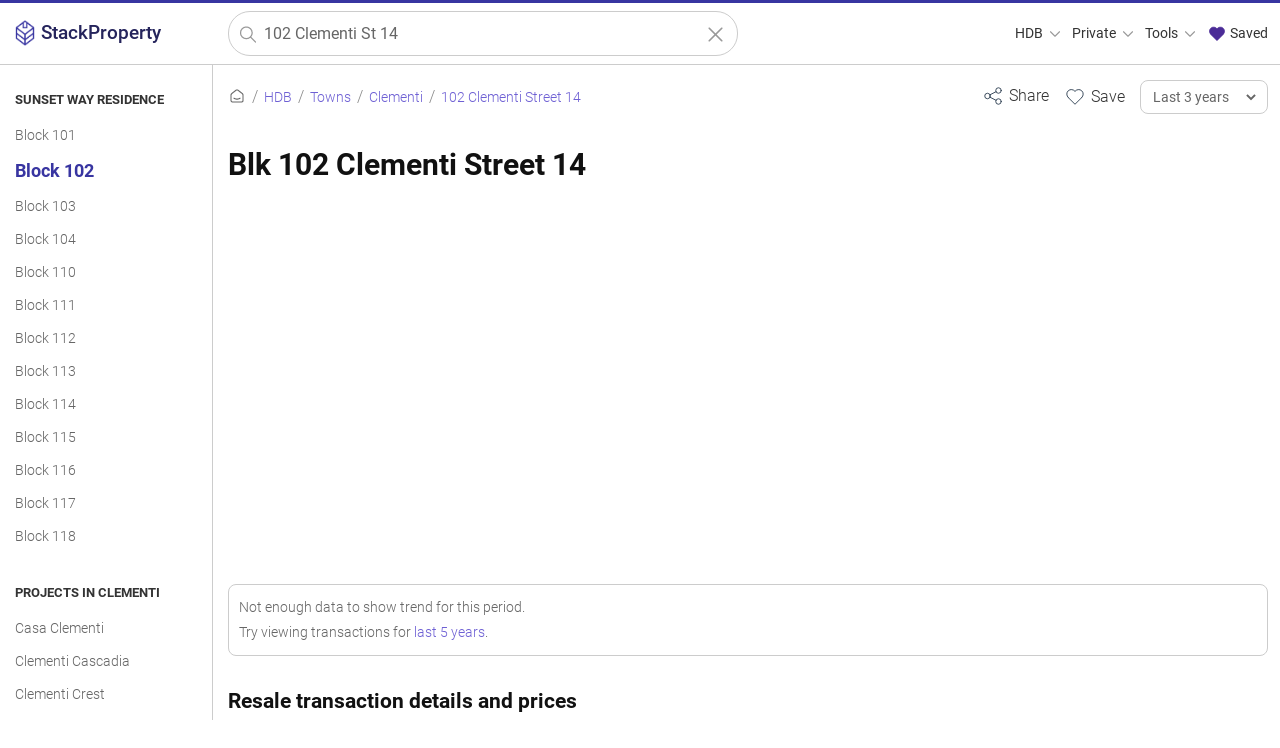

--- FILE ---
content_type: text/html; charset=UTF-8
request_url: https://stackproperty.sg/hdb/102-clementi-st-14
body_size: 11567
content:
<!DOCTYPE html>
<html lang=en>
<head>
<meta name=impact-site-verification value=c8aa775c-02c5-495a-a084-72376c4e4f2f />
<meta charset=UTF-8>
<meta http-equiv=X-UA-Compatible content="IE=edge">
<meta name=apple-mobile-web-app-capable content=yes>
<meta name=apple-mobile-web-app-status-bar-style content=black-translucent>
<link rel=apple-touch-startup-image sizes=512x512 href="/img/xlogo512.png.pagespeed.ic.K7uWFHKRFi.webp">
<link rel=apple-touch-startup-image sizes=256x256 href="/img/xlogo256.png.pagespeed.ic.1x4ctYbZkO.webp">
<link rel=apple-touch-icon sizes=512x512 href="/img/xlogo512.png.pagespeed.ic.K7uWFHKRFi.webp">
<link rel=apple-touch-icon sizes=256x256 href="/img/xlogo256.png.pagespeed.ic.1x4ctYbZkO.webp">
<link rel=manifest href="/manifest.json">
<meta name=theme-color content="#3835a1">
<meta name=viewport content="width=device-width, initial-scale=1, user-scalable=1 , viewport-fit=auto">
<meta name=robots content="follow, index">
<meta name=keywords content="102 clementi street 14, 102 clementi street 14 price trend, 102 clementi street 14 HDB, 102 clementi street 14 transactions, 102 clementi street 14 nearby amenities"/>
<meta name=twitter:card content=summary>
<meta name=twitter:site content="@stackpropertysg">
<meta name=description content="Explore property prices, transactions, and nearby amenities for 102 Clementi Street 14 HDB in Clementi. Stay informed about this property's market performance."/>
<link rel=canonical href="https://stackproperty.sg/hdb/102-clementi-st-14"/>
<meta name=twitter:url content="https://stackproperty.sg/hdb/102-clementi-st-14">
<meta name=twitter:title content="102 Clementi Street 14: Explore Price Trends &amp; Amenities">
<meta property=og:title content="102 Clementi Street 14: Explore Price Trends &amp; Amenities"/>
<meta name=twitter:description content="Explore property prices, transactions, and nearby amenities for 102 Clementi Street 14 HDB in Clementi. Stay informed about this property's market performance.">
<meta property=og:description content="Explore property prices, transactions, and nearby amenities for 102 Clementi Street 14 HDB in Clementi. Stay informed about this property's market performance."/>
<meta property=og:image content="https://stackproperty.sg/c-assets/hdb/102-clementi-st-14"/>
<link rel=image_src href="https://stackproperty.sg/c-assets/hdb/102-clementi-st-14">
<meta name=twitter:image content="https://stackproperty.sg/c-assets/hdb/102-clementi-st-14">
<meta property=og:image:width content=1200>
<meta property=og:image:height content=630>
<meta property=og:type content=website />
<meta property=og:url content="https://stackproperty.sg/hdb/102-clementi-st-14"/>
<meta property=og:site_name content=StackProperty />
<link rel=icon href="https://stackproperty.sg/img/xsp-favicon.png.pagespeed.ic.xk9bAVGfkr.webp"/>
<link rel=stylesheet type="text/css" href="/static/css/bundle.min-20250322.1742601239"/>
<script type="text/javascript" src="https://stackproperty.sg/js/bundle.js"></script>
<title>102 Clementi Street 14: Explore Price Trends &amp; Amenities</title>
<script>const line_colours=['#3835a1','#a05195','#ff7c43','#2f4b7c','#d45087','#ffa600','#665191','#f95d6a'];const line_bg_colours=['#3835a1','#a05195','#ff7c43','#2f4b7c','#d45087','#ffa600','#665191','#f95d6a'];const price_chart_colours=['#3835a1','#a05195','#ff7c43','#2f4b7c','#d45087','#ffa600','#665191','#f95d6a'];var is_page_home=false;</script><script src='https://js.hcaptcha.com/1/api.js' async defer></script>
</head>
<body><noscript><meta HTTP-EQUIV="refresh" content="0;url='https://stackproperty.sg/hdb/102-clementi-st-14?PageSpeed=noscript'" /><style><!--table,div,span,font,p{display:none} --></style><div style="display:block">Please click <a href="https://stackproperty.sg/hdb/102-clementi-st-14?PageSpeed=noscript">here</a> if you are not redirected within a few seconds.</div></noscript>
<!-- Google tag (gtag.js) -->
<script async src="https://www.googletagmanager.com/gtag/js?id=G-H06TD8J3QJ"></script>
<script>window.dataLayer=window.dataLayer||[];function gtag(){dataLayer.push(arguments);}gtag('js',new Date());gtag('config','G-H06TD8J3QJ');gtag('config','AW-11324585106');</script>
<div class=wloading>
<div class=loader></div>
</div>
<div class=mask></div>
<div class=page-con>
<div class=nav>
<div class="container-fluid max-1400">
<div class=row>
<div class="col-1 col-sm-2 col-md-3 col-lg-3 col-xl-2 logo-con">
<a href="https://stackproperty.sg" class=logo>
<img src="/img/xsp-logo.png.pagespeed.ic.dZM3VcjxDz.webp" alt="StackProperty logo" title=StackProperty />
<span>StackProperty</span>
</a>
</div>
<div class="col-10 col-sm-9 col-md-4 col-lg-4 col-xl-5 search-con">
<form action="https://stackproperty.sg/hdb/resale/search" class=s-form>
<img alt="StackProperty logo" class=pwa-logo src="/img/xfavicon.png.pagespeed.ic.dZM3VcjxDz.webp" title=StackProperty />
<svg xmlns="http://www.w3.org/2000/svg" class="icon-search out-left" width=100 height=100 viewBox="0 0 24 24" stroke-width=1.5 stroke="#999999" fill=none stroke-linecap=round stroke-linejoin=round>
<path stroke=none d="M0 0h24v24H0z" fill=none />
<circle cx=10 cy=10 r=7 />
<line x1=21 y1=21 x2=15 y2=15 />
</svg>
<input type=text class=resale-searchbar placeholder="Search for properties" name=q id=q value="102 Clementi St 14"/>
<input type=hidden name=sn id=sn value=""/>
<input type=hidden name=rp id=rp value=""/>
<input type=hidden name=tn id=tn value=""/>
<input type=hidden name=ft id=ft value=""/>
<input type=hidden name=bk id=bk value=""/>
<a aria-label="Clear search" href="javascript:;" class="icon-clear ">
<svg xmlns="http://www.w3.org/2000/svg" width=100 height=100 fill=none viewBox="0 0 24 24" stroke="#999999" stroke-width=1.5>
<path stroke-linecap=round stroke-linejoin=round d="M6 18L18 6M6 6l12 12"/>
</svg>
</a>
</form>
</div>
<div class="col-1 col-sm-1 col-md-5 col-lg-5 col-xl-5 menu-con">
<ul class=desktop-nav>
<li>
<a id=menu-hdb href="javascript:;">HDB
<svg xmlns="http://www.w3.org/2000/svg" class="icon icon-tabler icon-tabler-chevron-down" width=18 height=18 viewBox="0 0 24 24" stroke-width=1.5 stroke="#999999" fill=none stroke-linecap=round stroke-linejoin=round>
<path stroke=none d="M0 0h24v24H0z" fill=none />
<polyline points="6 9 12 15 18 9"/>
</svg>
</a>
</li>
<li>
<a id=menu-private href="javascript:;">Private
<svg xmlns="http://www.w3.org/2000/svg" class="icon icon-tabler icon-tabler-chevron-down" width=18 height=18 viewBox="0 0 24 24" stroke-width=1.5 stroke="#999999" fill=none stroke-linecap=round stroke-linejoin=round>
<path stroke=none d="M0 0h24v24H0z" fill=none />
<polyline points="6 9 12 15 18 9"/>
</svg>
</a>
</li>
<li>
<a id=menu-tools href="javascript:;">Tools
<svg xmlns="http://www.w3.org/2000/svg" class="icon icon-tabler icon-tabler-chevron-down" width=18 height=18 viewBox="0 0 24 24" stroke-width=1.5 stroke="#999999" fill=none stroke-linecap=round stroke-linejoin=round>
<path stroke=none d="M0 0h24v24H0z" fill=none />
<polyline points="6 9 12 15 18 9"/>
</svg>
</a>
</li>
<li>
<a id=menu-saved href="javascript:;" onclick="open_saved_list();">
<svg style="margin-top:-3px;" xmlns="http://www.w3.org/2000/svg" class="icon icon-tabler icon-tabler-heart" width=20 height=20 viewBox="0 0 24 24" stroke-width=1 stroke="#4b2c97" fill="#4b2c97" stroke-linecap=round stroke-linejoin=round>
<path stroke=none d="M0 0h24v24H0z" fill=none />
<path d="M19.5 13.572l-7.5 7.428l-7.5 -7.428m0 0a5 5 0 1 1 7.5 -6.566a5 5 0 1 1 7.5 6.572"/>
</svg>
Saved
</a>
</li>
</ul>
</div>
</div>
</div>
<div class=desktop-menu id=menu-hdb-container>
<div class="menu-col quart" style="border-right: 1px solid #eeeeee;">
<div class=header>
<div class=svgwrap>
<svg xmlns="http://www.w3.org/2000/svg" class="icon icon-tabler icon-tabler-menu-2" width=26 height=26 viewBox="0 0 24 24" stroke-width=1.0 stroke="#685bc7" fill=none stroke-linecap=round stroke-linejoin=round><path stroke=none d="M0 0h24v24H0z" fill=none /><line x1=4 y1=6 x2=20 y2=6 /><line x1=4 y1=12 x2=20 y2=12 /><line x1=4 y1=18 x2=20 y2=18 /></svg> </div>
<div class=labelwrap>
<div class=label>Browse HDB</div>
</div>
</div>
<a class=menu-item href="/hdb/resale/search">All Resale Records</a><a class=menu-item href="/hdb/rental/search">All Rental Records</a><a class=menu-item href="/hdb/resale/search-history">Historical Resale Records</a> </div>
<div class="menu-col quart" style="border-right: 1px solid #eeeeee;">
<div class=header>
<div class=svgwrap>
<svg xmlns="http://www.w3.org/2000/svg" class="icon icon-tabler icon-tabler-building-estate" width=26 height=26 viewBox="0 0 24 24" stroke-width=1.5 stroke="#333333" fill=none stroke-linecap=round stroke-linejoin=round><path stroke=none d="M0 0h24v24H0z" fill=none /><path d="M3 21h18"/><path d="M19 21v-4"/><path d="M19 17a2 2 0 0 0 2 -2v-2a2 2 0 1 0 -4 0v2a2 2 0 0 0 2 2z"/><path d="M14 21v-14a3 3 0 0 0 -3 -3h-4a3 3 0 0 0 -3 3v14"/><path d="M9 17v4"/><path d="M8 13h2"/><path d="M8 9h2"/></svg> </div>
<div class=labelwrap>
<div class=label>Top HDB Projects</div>
</div>
</div>
<a class=menu-item href="/hdb/projects/eastcreek-@-canberra">Eastcreek @ Canberra</a><a class=menu-item href="/hdb/projects/tampines-greenweave">Tampines Greenweave</a><a class=menu-item href="/hdb/projects/fernvale-woods">Fernvale Woods</a><a class=menu-item href="/hdb/projects/tampines-greenridges">Tampines Greenridges</a><a class=menu-item href="/hdb/projects/tampines-greenview">Tampines Greenview</a><a class=menu-item href="/hdb/projects/west-edge-@-bukit-batok">West Edge @ Bukit Batok</a> <a class=menu-item href="/hdb/projects">View All Projects <svg xmlns="http://www.w3.org/2000/svg" class="icon icon-tabler icon-tabler-arrow-right" width=26 height=26 viewBox="0 0 24 24" stroke-width=1.5 stroke="#6e60d4" fill=none stroke-linecap=round stroke-linejoin=round><path stroke=none d="M0 0h24v24H0z" fill=none /><line x1=5 y1=12 x2=19 y2=12 /><line x1=13 y1=18 x2=19 y2=12 /><line x1=13 y1=6 x2=19 y2=12 /></svg> </a>
</div>
<div class="menu-col quart" style="border-right: 1px solid #eeeeee;">
<div class=header>
<div class=svgwrap>
<svg xmlns="http://www.w3.org/2000/svg" class="icon icon-tabler icon-tabler-map-pins" width=26 height=26 viewBox="0 0 24 24" stroke-width=1.0 stroke="#685bc7" fill=none stroke-linecap=round stroke-linejoin=round><path stroke=none d="M0 0h24v24H0z" fill=none /><path d="M10.828 9.828a4 4 0 1 0 -5.656 0l2.828 2.829l2.828 -2.829z"/><line x1=8 y1=7 x2=8 y2=7.01 /><path d="M18.828 17.828a4 4 0 1 0 -5.656 0l2.828 2.829l2.828 -2.829z"/><line x1=16 y1=15 x2=16 y2=15.01 /></svg> </div>
<div class=labelwrap>
<div class=label>Popular Towns</div>
</div>
</div>
<a class=menu-item href="/hdb/towns/tampines">Tampines</a><a class=menu-item href="/hdb/towns/sengkang">Sengkang</a><a class=menu-item href="/hdb/towns/woodlands">Woodlands</a><a class=menu-item href="/hdb/towns/yishun">Yishun</a><a class=menu-item href="/hdb/towns/jurong-west">Jurong West</a><a class=menu-item href="/hdb/towns/punggol">Punggol</a> <a class=menu-item href="/hdb/towns">View All Towns <svg xmlns="http://www.w3.org/2000/svg" class="icon icon-tabler icon-tabler-arrow-right" width=26 height=26 viewBox="0 0 24 24" stroke-width=1.5 stroke="#6e60d4" fill=none stroke-linecap=round stroke-linejoin=round><path stroke=none d="M0 0h24v24H0z" fill=none /><line x1=5 y1=12 x2=19 y2=12 /><line x1=13 y1=18 x2=19 y2=12 /><line x1=13 y1=6 x2=19 y2=12 /></svg> </a>
</div>
<div class="menu-col quart">
<div class=header>
<div class=svgwrap>
<svg xmlns="http://www.w3.org/2000/svg" class="icon icon-tabler icon-tabler-building-community" width=26 height=26 viewBox="0 0 24 24" stroke-width=1.0 stroke="#685bc7" fill=none stroke-linecap=round stroke-linejoin=round><path stroke=none d="M0 0h24v24H0z" fill=none /><path d="M8 9l5 5v7h-5v-4m0 4h-5v-7l5 -5m1 1v-6a1 1 0 0 1 1 -1h10a1 1 0 0 1 1 1v17h-8"/><line x1=13 y1=7 x2=13 y2=7.01 /><line x1=17 y1=7 x2=17 y2=7.01 /><line x1=17 y1=11 x2=17 y2=11.01 /><line x1=17 y1=15 x2=17 y2=15.01 /></svg> </div>
<div class=labelwrap>
<div class=label>HDB Flat Types</div>
</div>
</div>
<a class=menu-item href="/hdb/resale/search?ft=1 Room">1 Room</a><a class=menu-item href="/hdb/resale/search?ft=2 Room">2 Room</a><a class=menu-item href="/hdb/resale/search?ft=3 Room">3 Room</a><a class=menu-item href="/hdb/resale/search?ft=4 Room">4 Room</a><a class=menu-item href="/hdb/resale/search?ft=5 Room">5 Room</a><a class=menu-item href="/hdb/resale/search?ft=Executive">Executive</a><a class=menu-item href="/hdb/resale/search?ft=Multi-generation">Multi-generation</a> </div>
</div>
<div class=desktop-menu id=menu-private-container>
<div class="menu-col quart" style="border-right: 1px solid #eeeeee;">
<div class=header>
<div class=svgwrap>
<svg xmlns="http://www.w3.org/2000/svg" class="icon icon-tabler icon-tabler-menu-2" width=26 height=26 viewBox="0 0 24 24" stroke-width=1.0 stroke="#685bc7" fill=none stroke-linecap=round stroke-linejoin=round><path stroke=none d="M0 0h24v24H0z" fill=none /><line x1=4 y1=6 x2=20 y2=6 /><line x1=4 y1=12 x2=20 y2=12 /><line x1=4 y1=18 x2=20 y2=18 /></svg> </div>
<div class=labelwrap>
<div class=label>Browse Private</div>
</div>
</div>
<a class=menu-item href="/private/resale/search">All Sales Records</a><a class=menu-item href="/private/rental/search">All Rental Records</a> </div>
<div class="menu-col quart" style="border-right: 1px solid #eeeeee;">
<div class=header>
<div class=svgwrap>
<svg xmlns="http://www.w3.org/2000/svg" class="icon icon-tabler icon-tabler-building-skyscraper" width=26 height=26 viewBox="0 0 24 24" stroke-width=1 stroke="#685bc7" fill=none stroke-linecap=round stroke-linejoin=round><path stroke=none d="M0 0h24v24H0z" fill=none /><line x1=3 y1=21 x2=21 y2=21 /><path d="M5 21v-14l8 -4v18"/><path d="M19 21v-10l-6 -4"/><line x1=9 y1=9 x2=9 y2=9.01 /><line x1=9 y1=12 x2=9 y2=12.01 /><line x1=9 y1=15 x2=9 y2=15.01 /><line x1=9 y1=18 x2=9 y2=18.01 /></svg> </div>
<div class=labelwrap>
<div class=label>Top Projects</div>
</div>
</div>
<a class=menu-item href="/private/projects/the-sen">The Sen</a><a class=menu-item href="/private/projects/the-continuum">The Continuum</a><a class=menu-item href="/private/projects/otto-place">Otto Place</a><a class=menu-item href="/private/projects/bloomsbury-residences">Bloomsbury Residences</a><a class=menu-item href="/private/projects/rivercove-residences">Rivercove Residences</a> <a class=menu-item href="/private/projects">View All Projects <svg xmlns="http://www.w3.org/2000/svg" class="icon icon-tabler icon-tabler-arrow-right" width=26 height=26 viewBox="0 0 24 24" stroke-width=1.5 stroke="#6e60d4" fill=none stroke-linecap=round stroke-linejoin=round><path stroke=none d="M0 0h24v24H0z" fill=none /><line x1=5 y1=12 x2=19 y2=12 /><line x1=13 y1=18 x2=19 y2=12 /><line x1=13 y1=6 x2=19 y2=12 /></svg> </a>
</div>
<div class="menu-col quart" style="border-right: 1px solid #eeeeee;">
<div class=header>
<div class=svgwrap>
<svg xmlns="http://www.w3.org/2000/svg" class="icon icon-tabler icon-tabler-building-community" width=26 height=26 viewBox="0 0 24 24" stroke-width=1.0 stroke="#685bc7" fill=none stroke-linecap=round stroke-linejoin=round><path stroke=none d="M0 0h24v24H0z" fill=none /><path d="M8 9l5 5v7h-5v-4m0 4h-5v-7l5 -5m1 1v-6a1 1 0 0 1 1 -1h10a1 1 0 0 1 1 1v17h-8"/><line x1=13 y1=7 x2=13 y2=7.01 /><line x1=17 y1=7 x2=17 y2=7.01 /><line x1=17 y1=11 x2=17 y2=11.01 /><line x1=17 y1=15 x2=17 y2=15.01 /></svg> </div>
<div class=labelwrap>
<div class=label>Property Types</div>
</div>
</div>
<a class=menu-item href="/private/apartment">Apartment</a><a class=menu-item href="/private/condominium">Condominium</a><a class=menu-item href="/private/detached">Detached</a><a class=menu-item href="/private/executive-condominium">Executive Condominium</a><a class=menu-item href="/private/semi_detached">Semi-detached</a><a class=menu-item href="/private/terrace">Terrace</a> </div>
<div class="menu-col quart">
<div class=header>
<div class=svgwrap>
<svg xmlns="http://www.w3.org/2000/svg" class="icon icon-tabler icon-tabler-clock" width=26 height=26 viewBox="0 0 24 24" stroke-width=1 stroke="#685bc7" fill=none stroke-linecap=round stroke-linejoin=round><path stroke=none d="M0 0h24v24H0z" fill=none /><circle cx=12 cy=12 r=9 /><polyline points="12 7 12 12 15 15"/></svg> </div>
<div class=labelwrap>
<div class=label>Property Tenures</div>
</div>
</div>
<a class=menu-item href="/private/tenures/freehold">Freehold</a><a class=menu-item href="/private/tenures/99-years">99 years</a><a class=menu-item href="/private/tenures/999-years">999 years</a><a class=menu-item href="/private/tenures/9999-years">9999 years</a><a class=menu-item href="/private/tenures/999999-years">999999 years</a> </div>
</div>
<div class=desktop-menu id=menu-tools-container>
<div class=menu-col style="border-right: 1px solid #eeeeee;">
<div class=header>
<div class=svgwrap>
<svg xmlns="http://www.w3.org/2000/svg" class="icon icon-tabler icon-tabler-apps" width=26 height=26 viewBox="0 0 24 24" stroke-width=1.0 stroke="#685bc7" fill=none stroke-linecap=round stroke-linejoin=round><path stroke=none d="M0 0h24v24H0z" fill=none /><rect x=4 y=4 width=6 height=6 rx=1 /><rect x=4 y=14 width=6 height=6 rx=1 /><rect x=14 y=14 width=6 height=6 rx=1 /><line x1=14 y1=7 x2=20 y2=7 /><line x1=17 y1=4 x2=17 y2=10 /></svg> </div>
<div class=labelwrap>
<div class=label>Tools & Resources</div>
</div>
</div>
<a class=menu-item href="/agents">Agent Search</a><a class=menu-item href="/power">Power Search</a><a class=menu-item href="/blog/">Blog</a><a class=menu-item href="/parking-rates/">Check Parking Rates</a> </div>
<div class=menu-col style="border-right: 1px solid #eeeeee;">
<div class=header>
<div class=svgwrap>
<svg xmlns="http://www.w3.org/2000/svg" class="icon icon-tabler icon-tabler-calculator" width=26 height=26 viewBox="0 0 24 24" stroke-width=1 stroke="#685bc7" fill=none stroke-linecap=round stroke-linejoin=round><path stroke=none d="M0 0h24v24H0z" fill=none /><path d="M4 3m0 2a2 2 0 0 1 2 -2h12a2 2 0 0 1 2 2v14a2 2 0 0 1 -2 2h-12a2 2 0 0 1 -2 -2z"/><path d="M8 7m0 1a1 1 0 0 1 1 -1h6a1 1 0 0 1 1 1v1a1 1 0 0 1 -1 1h-6a1 1 0 0 1 -1 -1z"/><path d="M8 14l0 .01"/><path d="M12 14l0 .01"/><path d="M16 14l0 .01"/><path d="M8 17l0 .01"/><path d="M12 17l0 .01"/><path d="M16 17l0 .01"/></svg> </div>
<div class=labelwrap>
<div class=label>Calculators</div>
</div>
</div>
<a class=menu-item href="/loan-calculator">Mortgage Calculator</a><a class=menu-item href="/seller-stamp-duty-calculator">Seller Stamp Duty Calculator</a> </div>
<div class=menu-col>
<div class=header>
<div class=svgwrap>
<svg xmlns="http://www.w3.org/2000/svg" class="icon icon-tabler icon-tabler-browser-plus" width=26 height=26 viewBox="0 0 24 24" stroke-width=1 stroke="#685bc7" fill=none stroke-linecap=round stroke-linejoin=round><path stroke=none d="M0 0h24v24H0z" fill=none /><path d="M4 4m0 1a1 1 0 0 1 1 -1h14a1 1 0 0 1 1 1v14a1 1 0 0 1 -1 1h-14a1 1 0 0 1 -1 -1z"/><path d="M4 8h16"/><path d="M8 4v4"/><path d="M10 14h4"/><path d="M12 12v4"/></svg> </div>
<div class=labelwrap>
<div class=label>Web Widgets</div>
</div>
</div>
<a class=menu-item href="/widgets">HDB Resale Widgets</a><a class=menu-item href="/widgets?widget_type=hdb_rental">HDB Rental Widgets</a><a class=menu-item href="/widgets?widget_type=private_resale">Widgets for Private Property Sale</a><a class=menu-item href="/widgets?widget_type=private_rental">Widgets for Private Property Rental</a> </div>
</div>
</div>
<div class=burger-menu>
<a aria-label="Close main menu" href="javascript:;" class=close-b-menu>
<svg xmlns="http://www.w3.org/2000/svg" width=100 height=100 fill=none viewBox="0 0 24 24" stroke="#ffffff" stroke-width=1.5>
<path stroke-linecap=round stroke-linejoin=round d="M6 18L18 6M6 6l12 12"/>
</svg>
</a>
<a class="b-menu-hdb b-menu open" href="javascript:;">HDB
<svg xmlns="http://www.w3.org/2000/svg" class="icon icon-tabler icon-tabler-chevron-down" width=18 height=18 viewBox="0 0 24 24" stroke-width=1.5 stroke="#685bc7" fill=none stroke-linecap=round stroke-linejoin=round>
<path stroke=none d="M0 0h24v24H0z" fill=none />
<polyline points="6 9 12 15 18 9"/>
</svg>
</a>
<div class="b-menu-hdb-container b-menu-container b-menu-container-out">
<div class=menu-col>
<div class=header>
<div class=svgwrap>
<svg xmlns="http://www.w3.org/2000/svg" class="icon icon-tabler icon-tabler-menu-2" width=26 height=26 viewBox="0 0 24 24" stroke-width=1.0 stroke="#685bc7" fill=none stroke-linecap=round stroke-linejoin=round><path stroke=none d="M0 0h24v24H0z" fill=none /><line x1=4 y1=6 x2=20 y2=6 /><line x1=4 y1=12 x2=20 y2=12 /><line x1=4 y1=18 x2=20 y2=18 /></svg> </div>
<div class=labelwrap>
<div class=label>Browse HDB</div>
</div>
</div>
<a class=menu-item href="/hdb/resale/search">All Resale Records</a><a class=menu-item href="/hdb/rental/search">All Rental Records</a><a class=menu-item href="/hdb/resale/search-history">Historical Resale Records</a> </div>
<div class=menu-col>
<div class=header>
<div class=svgwrap>
<svg xmlns="http://www.w3.org/2000/svg" class="icon icon-tabler icon-tabler-building-estate" width=26 height=26 viewBox="0 0 24 24" stroke-width=1.5 stroke="#333333" fill=none stroke-linecap=round stroke-linejoin=round><path stroke=none d="M0 0h24v24H0z" fill=none /><path d="M3 21h18"/><path d="M19 21v-4"/><path d="M19 17a2 2 0 0 0 2 -2v-2a2 2 0 1 0 -4 0v2a2 2 0 0 0 2 2z"/><path d="M14 21v-14a3 3 0 0 0 -3 -3h-4a3 3 0 0 0 -3 3v14"/><path d="M9 17v4"/><path d="M8 13h2"/><path d="M8 9h2"/></svg> </div>
<div class=labelwrap>
<div class=label>Top HDB Projects</div>
</div>
</div>
<a class=menu-item href="/hdb/projects/eastcreek-@-canberra">Eastcreek @ Canberra</a><a class=menu-item href="/hdb/projects/tampines-greenweave">Tampines Greenweave</a><a class=menu-item href="/hdb/projects/fernvale-woods">Fernvale Woods</a><a class=menu-item href="/hdb/projects/tampines-greenridges">Tampines Greenridges</a><a class=menu-item href="/hdb/projects/tampines-greenview">Tampines Greenview</a><a class=menu-item href="/hdb/projects/west-edge-@-bukit-batok">West Edge @ Bukit Batok</a> <a class=menu-item href="/hdb/projects">View All Projects <svg xmlns="http://www.w3.org/2000/svg" class="icon icon-tabler icon-tabler-arrow-right" width=26 height=26 viewBox="0 0 24 24" stroke-width=1.5 stroke="#6e60d4" fill=none stroke-linecap=round stroke-linejoin=round><path stroke=none d="M0 0h24v24H0z" fill=none /><line x1=5 y1=12 x2=19 y2=12 /><line x1=13 y1=18 x2=19 y2=12 /><line x1=13 y1=6 x2=19 y2=12 /></svg> </a>
</div>
<div class=menu-col>
<div class=header>
<div class=svgwrap>
<svg xmlns="http://www.w3.org/2000/svg" class="icon icon-tabler icon-tabler-map-pins" width=26 height=26 viewBox="0 0 24 24" stroke-width=1.0 stroke="#685bc7" fill=none stroke-linecap=round stroke-linejoin=round><path stroke=none d="M0 0h24v24H0z" fill=none /><path d="M10.828 9.828a4 4 0 1 0 -5.656 0l2.828 2.829l2.828 -2.829z"/><line x1=8 y1=7 x2=8 y2=7.01 /><path d="M18.828 17.828a4 4 0 1 0 -5.656 0l2.828 2.829l2.828 -2.829z"/><line x1=16 y1=15 x2=16 y2=15.01 /></svg> </div>
<div class=labelwrap>
<div class=label>Popular Towns</div>
</div>
</div>
<a class=menu-item href="/hdb/towns/tampines">Tampines</a><a class=menu-item href="/hdb/towns/sengkang">Sengkang</a><a class=menu-item href="/hdb/towns/woodlands">Woodlands</a><a class=menu-item href="/hdb/towns/yishun">Yishun</a><a class=menu-item href="/hdb/towns/jurong-west">Jurong West</a><a class=menu-item href="/hdb/towns/punggol">Punggol</a> <a class=menu-item href="/hdb/towns">View All Towns <svg xmlns="http://www.w3.org/2000/svg" class="icon icon-tabler icon-tabler-arrow-right" width=26 height=26 viewBox="0 0 24 24" stroke-width=1.5 stroke="#6e60d4" fill=none stroke-linecap=round stroke-linejoin=round><path stroke=none d="M0 0h24v24H0z" fill=none /><line x1=5 y1=12 x2=19 y2=12 /><line x1=13 y1=18 x2=19 y2=12 /><line x1=13 y1=6 x2=19 y2=12 /></svg> </a>
</div>
<div class=menu-col>
<div class=header>
<div class=svgwrap>
<svg xmlns="http://www.w3.org/2000/svg" class="icon icon-tabler icon-tabler-building-community" width=26 height=26 viewBox="0 0 24 24" stroke-width=1.0 stroke="#685bc7" fill=none stroke-linecap=round stroke-linejoin=round><path stroke=none d="M0 0h24v24H0z" fill=none /><path d="M8 9l5 5v7h-5v-4m0 4h-5v-7l5 -5m1 1v-6a1 1 0 0 1 1 -1h10a1 1 0 0 1 1 1v17h-8"/><line x1=13 y1=7 x2=13 y2=7.01 /><line x1=17 y1=7 x2=17 y2=7.01 /><line x1=17 y1=11 x2=17 y2=11.01 /><line x1=17 y1=15 x2=17 y2=15.01 /></svg> </div>
<div class=labelwrap>
<div class=label>HDB Flat Types</div>
</div>
</div>
<a class=menu-item href="/hdb/resale/search?ft=1 Room">1 Room</a><a class=menu-item href="/hdb/resale/search?ft=2 Room">2 Room</a><a class=menu-item href="/hdb/resale/search?ft=3 Room">3 Room</a><a class=menu-item href="/hdb/resale/search?ft=4 Room">4 Room</a><a class=menu-item href="/hdb/resale/search?ft=5 Room">5 Room</a><a class=menu-item href="/hdb/resale/search?ft=Executive">Executive</a><a class=menu-item href="/hdb/resale/search?ft=Multi-generation">Multi-generation</a> </div>
</div>
<a class="b-menu-private b-menu " href="javascript:;">Private
<svg xmlns="http://www.w3.org/2000/svg" class="icon icon-tabler icon-tabler-chevron-down" width=18 height=18 viewBox="0 0 24 24" stroke-width=1.5 stroke="#685bc7" fill=none stroke-linecap=round stroke-linejoin=round>
<path stroke=none d="M0 0h24v24H0z" fill=none />
<polyline points="6 9 12 15 18 9"/>
</svg>
</a>
<div class="b-menu-private-container b-menu-container ">
<div class=menu-col>
<div class=header>
<div class=svgwrap>
<svg xmlns="http://www.w3.org/2000/svg" class="icon icon-tabler icon-tabler-menu-2" width=26 height=26 viewBox="0 0 24 24" stroke-width=1.0 stroke="#685bc7" fill=none stroke-linecap=round stroke-linejoin=round><path stroke=none d="M0 0h24v24H0z" fill=none /><line x1=4 y1=6 x2=20 y2=6 /><line x1=4 y1=12 x2=20 y2=12 /><line x1=4 y1=18 x2=20 y2=18 /></svg> </div>
<div class=labelwrap>
<div class=label>Browse Private</div>
</div>
</div>
<a class=menu-item href="/private/resale/search">All Sales Records</a><a class=menu-item href="/private/rental/search">All Rental Records</a> </div>
<div class=menu-col>
<div class=header>
<div class=svgwrap>
<svg xmlns="http://www.w3.org/2000/svg" class="icon icon-tabler icon-tabler-building-skyscraper" width=26 height=26 viewBox="0 0 24 24" stroke-width=1 stroke="#685bc7" fill=none stroke-linecap=round stroke-linejoin=round><path stroke=none d="M0 0h24v24H0z" fill=none /><line x1=3 y1=21 x2=21 y2=21 /><path d="M5 21v-14l8 -4v18"/><path d="M19 21v-10l-6 -4"/><line x1=9 y1=9 x2=9 y2=9.01 /><line x1=9 y1=12 x2=9 y2=12.01 /><line x1=9 y1=15 x2=9 y2=15.01 /><line x1=9 y1=18 x2=9 y2=18.01 /></svg> </div>
<div class=labelwrap>
<div class=label>Top Projects</div>
</div>
</div>
<a class=menu-item href="/private/projects/the-sen">The Sen</a><a class=menu-item href="/private/projects/the-continuum">The Continuum</a><a class=menu-item href="/private/projects/otto-place">Otto Place</a><a class=menu-item href="/private/projects/bloomsbury-residences">Bloomsbury Residences</a><a class=menu-item href="/private/projects/rivercove-residences">Rivercove Residences</a> <a class=menu-item href="/private/projects">View All Projects <svg xmlns="http://www.w3.org/2000/svg" class="icon icon-tabler icon-tabler-arrow-right" width=26 height=26 viewBox="0 0 24 24" stroke-width=1.5 stroke="#6e60d4" fill=none stroke-linecap=round stroke-linejoin=round><path stroke=none d="M0 0h24v24H0z" fill=none /><line x1=5 y1=12 x2=19 y2=12 /><line x1=13 y1=18 x2=19 y2=12 /><line x1=13 y1=6 x2=19 y2=12 /></svg> </a>
</div>
<div class=menu-col>
<div class=header>
<div class=svgwrap>
<svg xmlns="http://www.w3.org/2000/svg" class="icon icon-tabler icon-tabler-building-community" width=26 height=26 viewBox="0 0 24 24" stroke-width=1.0 stroke="#685bc7" fill=none stroke-linecap=round stroke-linejoin=round><path stroke=none d="M0 0h24v24H0z" fill=none /><path d="M8 9l5 5v7h-5v-4m0 4h-5v-7l5 -5m1 1v-6a1 1 0 0 1 1 -1h10a1 1 0 0 1 1 1v17h-8"/><line x1=13 y1=7 x2=13 y2=7.01 /><line x1=17 y1=7 x2=17 y2=7.01 /><line x1=17 y1=11 x2=17 y2=11.01 /><line x1=17 y1=15 x2=17 y2=15.01 /></svg> </div>
<div class=labelwrap>
<div class=label>Property Types</div>
</div>
</div>
<a class=menu-item href="/private/apartment">Apartment</a><a class=menu-item href="/private/condominium">Condominium</a><a class=menu-item href="/private/detached">Detached</a><a class=menu-item href="/private/executive-condominium">Executive Condominium</a><a class=menu-item href="/private/semi_detached">Semi-detached</a><a class=menu-item href="/private/terrace">Terrace</a> </div>
<div class=menu-col>
<div class=header>
<div class=svgwrap>
<svg xmlns="http://www.w3.org/2000/svg" class="icon icon-tabler icon-tabler-clock" width=26 height=26 viewBox="0 0 24 24" stroke-width=1 stroke="#685bc7" fill=none stroke-linecap=round stroke-linejoin=round><path stroke=none d="M0 0h24v24H0z" fill=none /><circle cx=12 cy=12 r=9 /><polyline points="12 7 12 12 15 15"/></svg> </div>
<div class=labelwrap>
<div class=label>Property Tenures</div>
</div>
</div>
<a class=menu-item href="/private/tenures/freehold">Freehold</a><a class=menu-item href="/private/tenures/99-years">99 years</a><a class=menu-item href="/private/tenures/999-years">999 years</a><a class=menu-item href="/private/tenures/9999-years">9999 years</a><a class=menu-item href="/private/tenures/999999-years">999999 years</a> </div>
</div>
<a class="b-menu-tools b-menu " href="javascript:;">Tools
<svg xmlns="http://www.w3.org/2000/svg" class="icon icon-tabler icon-tabler-chevron-down" width=18 height=18 viewBox="0 0 24 24" stroke-width=1.5 stroke="#685bc7" fill=none stroke-linecap=round stroke-linejoin=round>
<path stroke=none d="M0 0h24v24H0z" fill=none />
<polyline points="6 9 12 15 18 9"/>
</svg>
</a>
<div class="b-menu-tools-container b-menu-container ">
<div class=menu-col>
<div class=header>
<div class=svgwrap>
<svg xmlns="http://www.w3.org/2000/svg" class="icon icon-tabler icon-tabler-apps" width=26 height=26 viewBox="0 0 24 24" stroke-width=1.0 stroke="#685bc7" fill=none stroke-linecap=round stroke-linejoin=round><path stroke=none d="M0 0h24v24H0z" fill=none /><rect x=4 y=4 width=6 height=6 rx=1 /><rect x=4 y=14 width=6 height=6 rx=1 /><rect x=14 y=14 width=6 height=6 rx=1 /><line x1=14 y1=7 x2=20 y2=7 /><line x1=17 y1=4 x2=17 y2=10 /></svg> </div>
<div class=labelwrap>
<div class=label>Tools & Resources</div>
</div>
</div>
<a class=menu-item href="/agents">Agent Search</a><a class=menu-item href="/power">Power Search</a><a class=menu-item href="/blog/">Blog</a><a class=menu-item href="/parking-rates/">Check Parking Rates</a> </div>
<div class=menu-col>
<div class=header>
<div class=svgwrap>
<svg xmlns="http://www.w3.org/2000/svg" class="icon icon-tabler icon-tabler-calculator" width=26 height=26 viewBox="0 0 24 24" stroke-width=1 stroke="#685bc7" fill=none stroke-linecap=round stroke-linejoin=round><path stroke=none d="M0 0h24v24H0z" fill=none /><path d="M4 3m0 2a2 2 0 0 1 2 -2h12a2 2 0 0 1 2 2v14a2 2 0 0 1 -2 2h-12a2 2 0 0 1 -2 -2z"/><path d="M8 7m0 1a1 1 0 0 1 1 -1h6a1 1 0 0 1 1 1v1a1 1 0 0 1 -1 1h-6a1 1 0 0 1 -1 -1z"/><path d="M8 14l0 .01"/><path d="M12 14l0 .01"/><path d="M16 14l0 .01"/><path d="M8 17l0 .01"/><path d="M12 17l0 .01"/><path d="M16 17l0 .01"/></svg> </div>
<div class=labelwrap>
<div class=label>Calculators</div>
</div>
</div>
<a class=menu-item href="/loan-calculator">Mortgage Calculator</a><a class=menu-item href="/seller-stamp-duty-calculator">Seller Stamp Duty Calculator</a> </div>
<div class=menu-col>
<div class=header>
<div class=svgwrap>
<svg xmlns="http://www.w3.org/2000/svg" class="icon icon-tabler icon-tabler-browser-plus" width=26 height=26 viewBox="0 0 24 24" stroke-width=1 stroke="#685bc7" fill=none stroke-linecap=round stroke-linejoin=round><path stroke=none d="M0 0h24v24H0z" fill=none /><path d="M4 4m0 1a1 1 0 0 1 1 -1h14a1 1 0 0 1 1 1v14a1 1 0 0 1 -1 1h-14a1 1 0 0 1 -1 -1z"/><path d="M4 8h16"/><path d="M8 4v4"/><path d="M10 14h4"/><path d="M12 12v4"/></svg> </div>
<div class=labelwrap>
<div class=label>Web Widgets</div>
</div>
</div>
<a class=menu-item href="/widgets">HDB Resale Widgets</a><a class=menu-item href="/widgets?widget_type=hdb_rental">HDB Rental Widgets</a><a class=menu-item href="/widgets?widget_type=private_resale">Widgets for Private Property Sale</a><a class=menu-item href="/widgets?widget_type=private_rental">Widgets for Private Property Rental</a> </div>
</div>
<a aria-label="Terms & Conditions" class=b-menu href="/terms">Terms & Conditions
<svg xmlns="http://www.w3.org/2000/svg" class="icon icon-tabler icon-tabler-brand-pagekit" width=18 height=18 viewBox="0 0 24 24" stroke-width=1 stroke="#4b2c97" fill=none stroke-linecap=round stroke-linejoin=round>
<path stroke=none d="M0 0h24v24H0z" fill=none />
<path d="M12.077 20h-5.077v-16h11v14h-5.077"/>
</svg>
</a>
<a aria-label="Privacy Policy" class=b-menu href="/privacy">Privacy Policy
<svg xmlns="http://www.w3.org/2000/svg" class="icon icon-tabler icon-tabler-brand-pagekit" width=18 height=18 viewBox="0 0 24 24" stroke-width=1 stroke="#4b2c97" fill=none stroke-linecap=round stroke-linejoin=round>
<path stroke=none d="M0 0h24v24H0z" fill=none />
<path d="M12.077 20h-5.077v-16h11v14h-5.077"/>
</svg>
</a>
<a aria-label="Contact Us" class=b-menu href="/contact">Contact Us
<svg xmlns="http://www.w3.org/2000/svg" class="icon icon-tabler icon-tabler-mail" width=18 height=18 viewBox="0 0 24 24" stroke-width=1 stroke="#4b2c97" fill=none stroke-linecap=round stroke-linejoin=round>
<path stroke=none d="M0 0h24v24H0z" fill=none />
<path d="M3 7a2 2 0 0 1 2 -2h14a2 2 0 0 1 2 2v10a2 2 0 0 1 -2 2h-14a2 2 0 0 1 -2 -2v-10z"/>
<path d="M3 7l9 6l9 -6"/>
</svg>
</a>
</div>
<div class=clear10></div>
<script>var page_has_map=false;</script>
<style>.summary-header{padding:0 0 10px 0}</style>
<div class=clear50></div>
<div class="clear10 d-none d-sm-none d-md-block"></div>
<div class="container-fluid max-1400">
<div class=row>
<div class="col-12 col-sm-12 col-md-3 col-lg-3 col-xl-2">
<div class=filter-box>
<a aria-label="Hide filter options" href="javascript:;" class=close-filter>
<svg xmlns="http://www.w3.org/2000/svg" width=100 height=100 fill=none viewBox="0 0 24 24" stroke="#cccccc" stroke-width=1.5>
<path stroke-linecap=round stroke-linejoin=round d="M6 18L18 6M6 6l12 12"/>
</svg>
</a>
<div class=checkgroup>
<div class=header>Sunset Way Residence</div>
<a title="View details for block 101" class=list-menu href="/hdb/101-clementi-st-14">Block 101</a><a title="View details for block 102" class="list-menu active" href="/hdb/102-clementi-st-14">Block 102</a><a title="View details for block 103" class=list-menu href="/hdb/103-clementi-st-14">Block 103</a><a title="View details for block 104" class=list-menu href="/hdb/104-clementi-st-14">Block 104</a><a title="View details for block 110" class=list-menu href="/hdb/110-clementi-st-13">Block 110</a><a title="View details for block 111" class=list-menu href="/hdb/111-clementi-st-13">Block 111</a><a title="View details for block 112" class=list-menu href="/hdb/112-clementi-st-13">Block 112</a><a title="View details for block 113" class=list-menu href="/hdb/113-clementi-st-13">Block 113</a><a title="View details for block 114" class=list-menu href="/hdb/114-clementi-st-13">Block 114</a><a title="View details for block 115" class=list-menu href="/hdb/115-clementi-st-13">Block 115</a><a title="View details for block 116" class=list-menu href="/hdb/116-clementi-st-13">Block 116</a><a title="View details for block 117" class=list-menu href="/hdb/117-clementi-st-13">Block 117</a><a title="View details for block 118" class=list-menu href="/hdb/118-clementi-st-13">Block 118</a> </div>
<div class=clear30></div>
<div class=checkgroup>
<div class=header>Projects in Clementi</div>
<a title="View transactions in Casa Clementi" class=list-menu href="/hdb/projects/casa-clementi">Casa Clementi</a><a title="View transactions in Clementi Cascadia" class=list-menu href="/hdb/projects/clementi-cascadia">Clementi Cascadia</a><a title="View transactions in Clementi Crest" class=list-menu href="/hdb/projects/clementi-crest">Clementi Crest</a><a title="View transactions in Clementi Gateway" class=list-menu href="/hdb/projects/clementi-gateway">Clementi Gateway</a><a title="View transactions in Clementi Haven" class=list-menu href="/hdb/projects/clementi-haven">Clementi Haven</a><a title="View transactions in Clementi Meadows" class=list-menu href="/hdb/projects/clementi-meadows">Clementi Meadows</a><a title="View transactions in Clementi Ridges" class=list-menu href="/hdb/projects/clementi-ridges">Clementi Ridges</a><a title="View transactions in Clementi Towers" class=list-menu href="/hdb/projects/clementi-towers">Clementi Towers</a><a title="View transactions in Clementi View" class=list-menu href="/hdb/projects/clementi-view">Clementi View</a><a title="View transactions in Star Kidscampus" class=list-menu href="/hdb/projects/star-kidscampus">Star Kidscampus</a><a title="View transactions in Trivelis" class=list-menu href="/hdb/projects/trivelis">Trivelis</a><a title="View transactions in Vista 18" class=list-menu href="/hdb/projects/vista-18">Vista 18</a><a title="View transactions in West Coast Vista" class=list-menu href="/hdb/projects/west-coast-vista">West Coast Vista</a> </div>
</div>
</div>
<div class="col-12 col-sm-12 col-md-9 col-lg-9 col-xl-10" id=results-pane>
<div class=search-controls>
<a aria-label="Show filter options" href="javascript:;" class=btn-filter>
<svg xmlns="http://www.w3.org/2000/svg" class="icon icon-tabler icon-tabler-chevrons-right" width=44 height=44 viewBox="0 0 24 24" stroke-width=1.5 stroke="#ffffff" fill=none stroke-linecap=round stroke-linejoin=round>
<path stroke=none d="M0 0h24v24H0z" fill=none />
<polyline points="7 7 12 12 7 17"/>
<polyline points="13 7 18 12 13 17"/>
</svg>
</a>
<div class=search-scroll>
<div class=date-range>
<span class=label></span>
<select id=date-range>
<option value=3m>Last 3 months</option>
<option value=6m>Last 6 months</option>
<option value=1y>Last 1 year</option>
<option value=3y selected>Last 3 years</option>
<option value=5y>Last 5 years</option>
</select>
</div>
<a aria-label='Save this page' class=save href='javascript:;' onclick='exe_save();'>
<svg xmlns="http://www.w3.org/2000/svg" class="icon icon-tabler icon-tabler-heart" width=24 height=24 viewBox="0 0 24 24" stroke-width=1 stroke="#2c3e50" fill=none stroke-linecap=round stroke-linejoin=round>
<path stroke=none d="M0 0h24v24H0z" fill=none />
<path d="M19.5 13.572l-7.5 7.428l-7.5 -7.428m0 0a5 5 0 1 1 7.5 -6.566a5 5 0 1 1 7.5 6.572"/>
</svg>
</a>
<a aria-label='Share this page' class=share href='javascript:;' onclick='share("102 Clementi Street 14: Explore Price Trends &amp; Amenities","Explore property prices, transactions, and nearby amenities for 102 Clementi Street 14 HDB in Clementi. Stay informed about this property' s market performance.","https: stackproperty.sg hdb 102-clementi-st-14");'>
<svg xmlns="http://www.w3.org/2000/svg" class="icon icon-tabler icon-tabler-share" width=20 height=20 viewBox="0 0 24 24" stroke-width=1 stroke="#2c3e50" fill=none stroke-linecap=round stroke-linejoin=round>
<path stroke=none d="M0 0h24v24H0z" fill=none />
<circle cx=6 cy=12 r=3 />
<circle cx=18 cy=6 r=3 />
<circle cx=18 cy=18 r=3 />
<line x1=8.7 y1=10.7 x2=15.3 y2=7.3 />
<line x1=8.7 y1=13.3 x2=15.3 y2=16.7 />
</svg>
</a>
</div>
</div>
<div class="clear30 d-block d-sm-block d-md-none d-lg-none d-xl-none d-xxl-none"></div>
<ul class=breadcrumbs itemscope itemtype="http://schema.org/BreadcrumbList"><li itemprop=itemListElement itemscope itemtype="http://schema.org/ListItem" class=home><a itemprop=item title="Home page" href="https://stackproperty.sg" aria_label="Home page"><span itemprop=name style="display:none;">Home</span><svg xmlns="http://www.w3.org/2000/svg" class="icon icon-tabler icon-tabler-smart-home" width=18 height=18 viewBox="0 0 24 24" stroke-width=1.5 stroke="#666666" fill=none stroke-linecap=round stroke-linejoin=round><path stroke=none d="M0 0h24v24H0z" fill=none /><path d="M19 8.71l-5.333 -4.148a2.666 2.666 0 0 0 -3.274 0l-5.334 4.148a2.665 2.665 0 0 0 -1.029 2.105v7.2a2 2 0 0 0 2 2h12a2 2 0 0 0 2 -2v-7.2c0 -.823 -.38 -1.6 -1.03 -2.105"/><path d="M16 15c-2.21 1.333 -5.792 1.333 -8 0"/></svg><meta itemprop=position content=1 /></a></li><li itemprop=itemListElement itemscope itemtype="http://schema.org/ListItem" class=page><a itemprop=item title="HDB dashboard" href="/hdb"><span itemprop=name>HDB</span></a><meta itemprop=position content=2 /></li><li itemprop=itemListElement itemscope itemtype="http://schema.org/ListItem" class=page><a itemprop=item title="List of towns in Singapore" href="/hdb/towns"><span itemprop=name>Towns</span></a><meta itemprop=position content=3 /></li><li itemprop=itemListElement itemscope itemtype="http://schema.org/ListItem" class=page><a itemprop=item title="View price and transactions in Clementi" href="/hdb/towns/clementi"><span itemprop=name>Clementi</span></a><meta itemprop=position content=4 /></li><li itemprop=itemListElement itemscope itemtype="http://schema.org/ListItem" class=page><a itemprop=item title="102 Clementi Street 14: Explore Price Trends &amp; Amenities" href="/hdb/102-clementi-st-14"><span itemprop=name>102 Clementi Street 14</span></a><meta itemprop=position content=5 /></li></ul> <div class=clear10></div>
<h1 class=page-main-header>Blk 102 Clementi Street 14</h1>
<div class=clear></div>
<div class=container-fluid style="padding:0px;">
<div class=row>
<div class="col-12 col-sm-12 col-md-12 col-lg-12 col-xl-8">
<iframe id=viewframe width="100%" height=350 frameborder=0 style=border:0 referrerpolicy=no-referrer-when-downgrade src="https://www.google.com/maps/embed/v1/view?key=AIzaSyCUzocwpRtv4BRxL2-jKFYL6wBZlFP1D78&maptype=roadmap&zoom=18&center=1.3222855722591,103.769201884359" allowfullscreen>
</iframe>
</div>
<div class="col-12 col-sm-12 col-md-12 col-lg-12 col-xl-4 text-center">
<div class="d-none d-sm-none d-md-none d-lg-none d-xl-block">
<script async src="https://pagead2.googlesyndication.com/pagead/js/adsbygoogle.js?client=ca-pub-4283692498254145" crossorigin=anonymous></script>
<!-- HDB resale dashboard square banner 1 -->
<ins class=adsbygoogle style="display:block;max-width:100%;max-height:100%;width:350px;height:350px;background:#f1f1f1;" data-ad-client=ca-pub-4283692498254145 data-ad-slot=1473938897 data-ad-format=auto data-full-width-responsive=true></ins>
<script>(adsbygoogle=window.adsbygoogle||[]).push({});</script> </div>
<div class="d-block d-sm-block d-md-block d-lg-block d-xl-none">
<script async src="https://pagead2.googlesyndication.com/pagead/js/adsbygoogle.js?client=ca-pub-4283692498254145" crossorigin=anonymous></script>
<!-- HDB resale block street top banner -->
<ins class=adsbygoogle style="display:block;min-width:320px;max-width:1040px;max-height:90px;width:100%;height:90px;background:#f1f1f1;" data-ad-client=ca-pub-4283692498254145 data-ad-slot=2756051813 data-ad-format=auto data-full-width-responsive=true></ins>
<script>(adsbygoogle=window.adsbygoogle||[]).push({});</script> </div>
</div>
</div>
</div>
<div class=clear5></div>
<!--Transactions and price not enough results-->
<div class=clear20></div>
<div class=white-box>
<p class=no-data>Not enough data to show trend for this period.</p>
<p class=no-data>Try viewing transactions for <a title="View last 5 years" href="?dr=5y">last 5 years</a>.</p>
</div>
<!--Resale high / low / average-->
<div class=clear30></div>
<h2 class=page-header>Resale transaction details and prices</h2>
<p class=text-description-main>
No resale transactions observed in the last 3 years for block 102 Clementi Street 14.
</p>
<div class=thin-white-box>
<div class=tablestick-wrap style="max-height:390px;">
<div class=tablestick id=resale-table style="max-height:400px;">
<table class="table table-striped" id=resale-res>
<thead>
<tr>
<th style="min-width:80px;">Date</th>
<th style="min-width:80px;">Resale</th>
<th style="min-width:60px;">PSM</th>
<th style="min-width:70px;" class="d-none d-sm-none d-md-none d-lg-block d-xl-block d-xxl-block">Type</th>
<th style="min-width:220px;">Location</th>
<th style="min-width:100px;">Floor</th>
<th class="d-none d-sm-none d-md-none d-lg-block d-xl-block d-xxl-block" style="min-width:100px;">Fl. Area</th>
<th style="min-width:125px;">Model</th>
<th>Built</th>
</tr>
</thead>
<tbody>
<tr><td colspan=10><p class=text-left>No results</p></td></tr>
</tbody>
</table>
</div>
</div>
</div>
<div class=clear20></div>
<script async src="https://pagead2.googlesyndication.com/pagead/js/adsbygoogle.js?client=ca-pub-4283692498254145" crossorigin=anonymous></script>
<!-- HDB block-street mid banner -->
<ins class=adsbygoogle style="display:block;min-width:320px;max-width:1040px;width:100%;height:280px;background:#f1f1f1;" data-ad-client=ca-pub-4283692498254145 data-ad-slot=2303065171 data-ad-format=auto data-full-width-responsive=true></ins>
<script>(adsbygoogle=window.adsbygoogle||[]).push({});</script>
<!-- Rental data start -->
<div class=clear60></div>
<h2 class=page-header>Rental transactions volume and average rental price trend (last 3 years)</h2>
<p class=text-description-main>Here's a summary of the rental transactions and price trends for the units at 102 Clementi Street 14.</p>
<div class=container-fluid style=padding:0px>
<div class=row>
<div class="col-12 col-sm-12 col-md-12 col-lg-6">
<!--Rental trend here-->
<ul class=summary-list>
<li>
Executive rental :
Stable trend <svg style="transform: rotate(-40deg);" xmlns="http://www.w3.org/2000/svg" class="icon icon-tabler icon-tabler-trending-down-3" width=24 height=24 viewBox="0 0 24 24" stroke-width=1.5 stroke="#00abfb" fill=none stroke-linecap=round stroke-linejoin=round>
<path stroke=none d="M0 0h24v24H0z" fill=none />
<path d="M3 6h2.397a5 5 0 0 1 4.096 2.133l4.014 5.734a5 5 0 0 0 4.096 2.133h3.397"/>
<path d="M18 19l3 -3l-3 -3"/>
</svg>
</li>
</ul>
<div class=white-box>
<div class=chart-title>Rental transactions trend</div>
<div class=chart-wrap>
<div class=chart-con>
<canvas id=hdb-trans-rental></canvas>
</div>
</div>
</div>
<script>let datasets_rental=[];let total_trans_rental={type:'line',label:'Total Rental',data:[1],backgroundColor:['rgba(84, 190, 190, 0.8)'],borderColor:['rgba(84, 190, 190, 0.8)'],borderWidth:2,borderDash:[5,5],pointRadius:1,pointHoverRadius:3,tension:0.3,hidden:false,fill:false,};datasets_rental.push(total_trans_rental);let data_rental_executive={};data_rental_executive.label="Executive";let ds_rental_executive=[];ds_rental_executive.push("1");data_rental_executive.data=ds_rental_executive;data_rental_executive.backgroundColor=["#3835a1"];data_rental_executive.borderColor=["#3835a1"];data_rental_executive.borderWidth=2;data_rental_executive.pointRadius=1;data_rental_executive.pointHoverRadius=3;data_rental_executive.borderRadius=5;data_rental_executive.maxBarThickness=50;data_rental_executive.tension=0.3;data_rental_executive.fill=false;datasets_rental.push(data_rental_executive);const ctx_rental=document.getElementById('hdb-trans-rental');const mainchart_rental=new Chart(ctx_rental,{type:'bar',data:{labels:['Jan 2025'],datasets:datasets_rental},options:{responsive:true,maintainAspectRatio:false,aspectRatio:'2|1',scales:{y:{beginAtZero:true,grid:{display:true}},x:{grid:{display:false}}},layout:{padding:{top:3}},plugins:{legend:{display:true},datalabels:{display:false,align:'end',anchor:'end',color:'#666666',labels:{title:{font:{weight:'normal'}}}}}}});</script>
</div>
<div class="col-12 col-sm-12 col-md-12 col-lg-6">
<div class="clear30 d-block d-sm-block d-md-block d-lg-none d-xl-none d-xxl-none"></div>
<!--Rental price trend here-->
<ul class=summary-list>
<li>Executive rental price :
Stable trend <svg style="transform: rotate(-40deg);" xmlns="http://www.w3.org/2000/svg" class="icon icon-tabler icon-tabler-trending-down-3" width=24 height=24 viewBox="0 0 24 24" stroke-width=1.5 stroke="#00abfb" fill=none stroke-linecap=round stroke-linejoin=round>
<path stroke=none d="M0 0h24v24H0z" fill=none />
<path d="M3 6h2.397a5 5 0 0 1 4.096 2.133l4.014 5.734a5 5 0 0 0 4.096 2.133h3.397"/>
<path d="M18 19l3 -3l-3 -3"/>
</svg>
</li>
</ul>
<div class=white-box>
<div class=chart-title>Average rental price trend</div>
<div class=chart-wrap>
<div class=chart-con>
<canvas id=hdb-prices-rental></canvas>
</div>
</div>
</div>
<script>let datasets_rental_prices=[];let data_rental_prices_executive={};data_rental_prices_executive.label="Executive";let ds_rental_prices_executive=[];ds_rental_prices_executive.push("3400");data_rental_prices_executive.data=ds_rental_prices_executive;data_rental_prices_executive.backgroundColor=["#3835a1"];data_rental_prices_executive.borderColor=["#3835a1"];data_rental_prices_executive.borderWidth=2;data_rental_prices_executive.pointRadius=1;data_rental_prices_executive.pointHoverRadius=3;data_rental_prices_executive.borderRadius=5;data_rental_prices_executive.maxBarThickness=50;data_rental_prices_executive.tension=0.3;data_rental_prices_executive.fill=false;datasets_rental_prices.push(data_rental_prices_executive);const ctx_prices_rental=document.getElementById('hdb-prices-rental');const pricechart_rental=new Chart(ctx_prices_rental,{type:'bar',data:{labels:['Jan 2025'],datasets:datasets_rental_prices},options:{responsive:true,maintainAspectRatio:false,aspectRatio:'2|1',scales:{y:{ticks:{callback:function(value,index,ticks){return'$'+value.toString().replace(/\B(?=(\d{3})+(?!\d))/g,",");}},beginAtZero:true,grid:{display:true}},x:{grid:{display:false}}},layout:{padding:{top:5}},plugins:{legend:{display:true},tooltip:{callbacks:{label:function(context){return context.dataset.label+' : $'+Math.round(context.parsed.y).toString().replace(/\B(?=(\d{3})+(?!\d))/g,",");}}},datalabels:{display:false,align:'end',anchor:'end',color:'#666666',labels:{title:{font:{weight:'normal'}}}}}}});</script>
</div>
</div>
</div>
<!-- Rental high / low / average -->
<div class=clear30></div>
<h2 class=page-header>Rental transaction details and prices</h2>
<p class=text-description-main>
There were a total of <b>1</b> rental transactions in the last 3 years for units in block 102 Clementi Street 14. The latest recorded one was in Jan 2025.
</p>
<div class=thin-white-box>
<div class=tablestick-wrap>
<div class=tablestick id=rental-table style="max-height:400px;">
<table class="table table-striped" id=rental-res>
<thead>
<tr>
<th style="min-width:80px;">Date</th>
<th style="min-width:80px;">Rental</th>
<th style="min-width:100px;" class="d-none d-sm-none d-md-none d-lg-block d-xl-block d-xxl-block">Flat Type</th>
<th style="min-width:220px;">Location</th>
<th style="min-width:80px;">Town</th>
</tr>
</thead>
<tbody>
<span id=currpage_rental class=hide>1</span>
<span id=totpages_rental class=hide>1</span>
<span id=totres_rental class=hide>1</span>
<tr>
<td>Jan 2025</td>
<td>$3,400</td>
<td class="d-none d-sm-none d-md-none d-lg-block d-xl-block d-xxl-block">Executive</td>
<td>Blk 102 Clementi Street 14 <span class="listing-supp-text d-block d-sm-block d-md-block d-lg-none d-xl-none d-xxl-none">Executive</span>
</td>
<td>Clementi</td>
</tr>
</tbody>
</table>
</div>
</div>
</div>
<div class=clear20></div>
<div class=clear20></div>
<div class="white-box alert-bg">
<h2 class="page-header alert-header">
<svg xmlns="http://www.w3.org/2000/svg" class="icon icon-tabler icon-tabler-bell" width=24 height=24 viewBox="0 0 24 24" stroke-width=2.0 stroke="#2c3e50" fill=none stroke-linecap=round stroke-linejoin=round>
<path stroke=none d="M0 0h24v24H0z" fill=none />
<path d="M10 5a2 2 0 0 1 4 0a7 7 0 0 1 4 6v3a4 4 0 0 0 2 3h-16a4 4 0 0 0 2 -3v-3a7 7 0 0 1 4 -6"/>
<path d="M9 17v1a3 3 0 0 0 6 0v-1"/>
</svg> Create email alert</h2>
<div class=container-fluid style=padding:0px>
<div class=row>
<div class=col-12>
Want to be notified on the transacted prices for <b>102 Clementi Street 14</b>? Set your alert below!
</div>
</div>
<form class=alert-form>
<input type=hidden name=af-freq id=af-freq value=1_weekly />
<input type=hidden name=af-type id=af-type value=hdb_blk_street_resale_transactions />
<input type=hidden name=af-subject id=af-subject value="HDB resale transactions for 102 Clementi Street 14"/>
<input type=hidden name=af-keyword id=af-keyword value="102|clementi street 14"/>
<input type=hidden name=af-id id=af-id value=fd6ccc849c27f19f4e39b9e64584ee2a />
<div class=row>
<div class="col-12 col-sm-8">
<label>Email</label>
</div>
<div class="col-12 col-sm-4"></div>
</div>
<div class=row>
<div class="col-12 col-sm-6">
<input placeholder="Your email address" name=af-email type=email id=af-email value=""/>
<p id=af-msg></p>
<div class=h-captcha data-sitekey=e0c9577f-d535-4c01-8f8d-5fb96b34c73f></div>
</div>
<div class="col-12 col-sm-6">
<button id=af-submit onclick="set_alert()">Create alert</button>
</div>
</div>
</form>
</div>
</div>
<div class=clear60></div>
<div class=map-func>
<a aria-label="Hide map" href="javascript:;" class="close-fs hide">
<svg xmlns="http://www.w3.org/2000/svg" width=100 height=100 fill=none viewBox="0 0 24 24" stroke="#cccccc" stroke-width=1.5>
<path stroke-linecap=round stroke-linejoin=round d="M6 18L18 6M6 6l12 12"/>
</svg>
</a>
<h2 class=page-header>Places 2 km of 102 Clementi Street 14</h2>
<div class=map-nearby id=map-anchor>
<div class=curr-nearby-cat></div>
<div class=top>
<div class=wrap></div>
</div>
<div class=bottom>
<div class=left>
<div class=map-nav>
<p><span class=main-map-nav-icon></span>
102 Clementi Street 14</p>
</div>
<div class=map-list></div>
</div>
<div class=right>
<div id=unit-map></div>
<a aria-label="Show full-screen map" title="Go fullscreen" href="javascript:;" class=map-fs>
<svg xmlns="http://www.w3.org/2000/svg" class="icon icon-tabler icon-tabler-arrows-maximize" width=22 height=22 viewBox="0 0 24 24" stroke-width=1.5 stroke="#2c3e50" fill=none stroke-linecap=round stroke-linejoin=round>
<path stroke=none d="M0 0h24v24H0z" fill=none />
<polyline points="16 4 20 4 20 8"/>
<line x1=14 y1=10 x2=20 y2=4 />
<polyline points="8 20 4 20 4 16"/>
<line x1=4 y1=20 x2=10 y2=14 />
<polyline points="16 20 20 20 20 16"/>
<line x1=14 y1=14 x2=20 y2=20 />
<polyline points="8 4 4 4 4 8"/>
<line x1=4 y1=4 x2=10 y2=10 />
</svg>
</a>
</div>
</div>
</div>
</div>
<div class=clear60></div>
<h2 class=page-header>Property information for 102 Clementi Street 14</h2>
<div class=white-box>
<div class=container-fluid style=padding:0px>
<div class=row>
<div class="col-12 col-sm-12 col-md-12 col-lg-6 col-xl-6 col-xxl-6">
<table class=info-table>
<tr>
<td class=td1><span class=info-key>Block</span></td>
<td class=td2>:</td>
<td class=td3><span class=info-value>102</span></td>
</tr>
<tr>
<td class=td1><span class=info-key>Street</span></td>
<td class=td2>:</td>
<td class=td3><span class=info-value><a title="View transactions along Clementi Street 14" href="/hdb/streets/clementi-st-14">Clementi Street 14</a></span></td>
</tr>
<tr>
<td class=td1><span class=info-key>Building</span></td>
<td class=td2>:</td>
<td class=td3><span class=info-value>
<a title="See resale transactions for Sunset Way Residence" href="/hdb/projects/sunset-way-residence">Sunset Way Residence</a>
</span></td>
</tr>
<tr>
<td class=td1><span class=info-key>Postal code</span></td>
<td class=td2>:</td>
<td class=td3><span class=info-value>120102</span></td>
</tr>
<tr>
<td class=td1><span class=info-key>Town</span></td>
<td class=td2>:</td>
<td class=td3><span class=info-value><a title="View transactions in Clementi" href="/hdb/towns/clementi">Clementi</a></span></td>
</tr>
<tr>
<td class=td1><span class=info-key>Recorded transactions floor area</span></td>
<td class=td2>:</td>
<td class=td3><span class=info-value>155 sqm</span></td>
</tr>
<tr>
<td class=td1><span class=info-key>Recorded transactions flat types</span></td>
<td class=td2>:</td>
<td class=td3><span class=info-value>Executive</span></td>
</tr>
<tr>
<td class=td1><span class=info-key>Recorded transactions flat models</span></td>
<td class=td2>:</td>
<td class=td3><span class=info-value>Maisonette</span></td>
</tr>
</table>
</div>
<div class="col-12 col-sm-12 col-md-12 col-lg-6 col-xl-6 col-xxl-6">
<table class=info-table>
<tr>
<td class=td1><span class=info-key>Lease commencement</span></td>
<td class=td2>:</td>
<td class=td3><span class=info-value>1984</span></td>
</tr>
<tr>
<td class=td1><span class=info-key>Year completed</span></td>
<td class=td2>:</td>
<td class=td3><span class=info-value>1984</span></td>
</tr>
<tr>
<td class=td1><span class=info-key>Max. Floor</span></td>
<td class=td2>:</td>
<td class=td3><span class=info-value>4</span></td>
</tr>
<tr>
<td class=td1><span class=info-key>Residential?</span></td>
<td class=td2>:</td>
<td class=td3><span class=info-value>Y</span></td>
</tr>
<tr>
<td class=td1><span class=info-key>Commercial?</span></td>
<td class=td2>:</td>
<td class=td3><span class=info-value>N</span></td>
</tr>
<tr>
<td class=td1><span class=info-key>Market or hawker centre?</span></td>
<td class=td2>:</td>
<td class=td3><span class=info-value>N</span></td>
</tr>
<tr>
<td class=td1><span class=info-key>Multi-storey carpark?</span></td>
<td class=td2>:</td>
<td class=td3><span class=info-value>N</span></td>
</tr>
<tr>
<td class=td1><span class=info-key>Precinct or pavilion?</span></td>
<td class=td2>:</td>
<td class=td3><span class=info-value>N</span></td>
</tr>
</table>
</div>
</div>
</div>
</div>
<div class=page-end-marker></div>
</div>
</div>
</div>
<script>var scrolllock=false;$('#resale-table').on('scroll',function(){if($(this).scrollTop()+$(this).innerHeight()>=$(this)[0].scrollHeight*0.9){if(scrolllock==true)return;scrolllock=true;let cp=parseInt($('#currpage').html());let tp=parseInt($('#totpages').html());if(cp<tp){get_results('paginate');}}});function print_results(result,action){$("#currpage").html(result.request.page_num);$("#totpages").html(result.request.total_pages);$("#totres").html(result.request.total_results);let res_html='';for(let i=0;i<result.records.length;i++){res_html+='<tr>';res_html+='<td>'+result.records[i].month_year+'</td>';res_html+='<td>'+to_money(result.records[i].resale_price)+'</td>';res_html+='<td>'+to_money(Math.round(result.records[i].resale_price/result.records[i].floor_area_sqm))+'</td>';res_html+='<td class="d-none d-sm-none d-md-none d-lg-block d-xl-block d-xxl-block">'+result.records[i].flat_type+'</td>';res_html+='<td>';res_html+='Blk '+result.records[i].block+' '+result.records[i].nice_street_name;res_html+='<span class="listing-supp-text d-block d-sm-block d-md-block d-lg-none d-xl-none d-xxl-none">'+result.records[i].flat_type+' / '+result.records[i].floor_area_sqm+' sqm</span>';res_html+='</td>';res_html+='<td>'+result.records[i].storey_range+'</td>';res_html+='<td class="d-none d-sm-none d-md-none d-lg-block d-xl-block d-xxl-block">'+result.records[i].floor_area_sqm+' sqm</td>';res_html+='<td>'+result.records[i].flat_model+'</td>';res_html+='<td>'+result.records[i].lease_commence+'</td>';res_html+='</tr>';}if(action=='append'){$("#resale-res tbody").append(res_html);}else{$("#resale-res tbody").html(res_html);}}function get_results(filter_or_paginate){let pagin='';if(filter_or_paginate=='paginate'){pagin="&p="+(parseInt($('#currpage').html())+1);}let next_api_url="https://stackproperty.sg/api/hdb-block-street?dr=3y&stats=1&bk=102&sn=Clementi St 14"+pagin;$.ajax({url:next_api_url,success:function(result){if(filter_or_paginate=='paginate'){print_results(result,'append');}}}).always(function(){scrolllock=false;});}var scrolllock_rental=false;$('#rental-table').on('scroll',function(){if($(this).scrollTop()+$(this).innerHeight()>=$(this)[0].scrollHeight*0.9){if(scrolllock_rental==true)return;scrolllock_rental=true;let cp=parseInt($('#currpage_rental').html());let tp=parseInt($('#totpages_rental').html());if(cp<tp){get_results_rental('paginate');}}});function print_results_rental(result,action){$("#currpage_rental").html(result.request.page_num);$("#totpages_rental").html(result.request.total_pages);$("#totres_rental").html(result.request.total_results);let res_html='';for(let i=0;i<result.records.length;i++){res_html+='<tr>';res_html+='<td>'+result.records[i].month_year+'</td>';res_html+='<td>'+to_money(result.records[i].monthly_rent)+'</td>';res_html+='<td class="d-none d-sm-none d-md-none d-lg-block d-xl-block d-xxl-block">'+result.records[i].flat_type+'</td>';res_html+='<td>';res_html+='Blk '+result.records[i].block+' '+result.records[i].nice_street_name;res_html+='<span class="listing-supp-text d-block d-sm-block d-md-block d-lg-none d-xl-none d-xxl-none">'+result.records[i].flat_type+'</span>';res_html+='</td>';res_html+='<td>'+result.records[i].town+'</td>';res_html+='</tr>';}if(action=='append'){$("#rental-res tbody").append(res_html);}else{$("#rental-res tbody").html(res_html);}}function get_results_rental(filter_or_paginate){let pagin='';if(filter_or_paginate=='paginate'){pagin="&p="+(parseInt($('#currpage_rental').html())+1);}let next_api_url="https://stackproperty.sg/api/hdb-rental-block-street?dr=3y&stats=1&bk=102&sn=Clementi St 14"+pagin;$.ajax({url:next_api_url,success:function(result){if(filter_or_paginate=='paginate'){print_results_rental(result,'append');}}}).always(function(){scrolllock_rental=false;});}var lat="1.3222855722591";var lon="103.769201884359";var mdata={};mdata.block="102";mdata.street="Clementi Street 14";mdata.max_floor="4";var mod='hdb-resale';var pri_sch_d,sec_sch_d,ccc_d,mfc_d,malls_d,clinics_d,vets_d,po_d,mrt_d,bus_d,pk_d;var mpostal="120102";page_has_map=true;</script><div class=footer>
<div class=f-links>
<div class="container-fluid max-1200">
<div class=row>
<div class="col-12 col-sm-6 col-md-6 col-lg-3">
<div class=f-header>Follow Us</div>
<ul>
<li><a target=_blank href="https://www.facebook.com/stackpropertysg">Facebook</a></li>
<li><a target=_blank href="https://www.twitter.com/stackpropertysg">X / Twitter</a></li>
</ul>
</div>
<div class="col-12 col-sm-6 col-md-6 col-lg-3">
<div class=f-header>Top HDB</div>
<ul>
<li><a href="/hdb/projects/eastcreek-@-canberra">Eastcreek @ Canberra</a></li><li><a href="/hdb/projects/tampines-greenweave">Tampines Greenweave</a></li><li><a href="/hdb/projects/fernvale-woods">Fernvale Woods</a></li><li><a href="/hdb/projects/tampines-greenridges">Tampines Greenridges</a></li><li><a href="/hdb/projects/tampines-greenview">Tampines Greenview</a></li><li><a href="/hdb/projects/west-edge-@-bukit-batok">West Edge @ Bukit Batok</a></li> </ul>
</div>
<div class="col-12 col-sm-6 col-md-6 col-lg-3">
<div class=f-header>Top Private</div>
<ul>
<li><a href="/private/projects/the-sen">The Sen</a></li><li><a href="/private/projects/the-continuum">The Continuum</a></li><li><a href="/private/projects/otto-place">Otto Place</a></li><li><a href="/private/projects/bloomsbury-residences">Bloomsbury Residences</a></li><li><a href="/private/projects/rivercove-residences">Rivercove Residences</a></li> </ul>
</div>
<div class="col-12 col-sm-6 col-md-6 col-lg-3">
<!--
                    <div class="f-header">Feedback</div>
                    <div class="fb-form">
                        <a aria-label="Choose rating 1, on a scale of 5" class="rating" href="javascript:;" onclick="open_feedback(1)" id="rating1">
                            <svg xmlns="http://www.w3.org/2000/svg" class="icon icon-tabler icon-tabler-mood-cry" width="44" height="44" viewBox="0 0 24 24" stroke-width="1.5" stroke="#ffbf00" fill="none" stroke-linecap="round" stroke-linejoin="round">
                                <path stroke="none" d="M0 0h24v24H0z" fill="none"/>
                                <line x1="9" y1="10" x2="9.01" y2="10" />
                                <line x1="15" y1="10" x2="15.01" y2="10" />
                                <path d="M9.5 15.25a3.5 3.5 0 0 1 5 0" />
                                <path d="M17.566 17.606a2 2 0 1 0 2.897 .03l-1.463 -1.636l-1.434 1.606z" />
                                <path d="M20.865 13.517a8.937 8.937 0 0 0 .135 -1.517a9 9 0 1 0 -9 9c.69 0 1.36 -.076 2 -.222" />
                            </svg>
                        </a>
                        <a aria-label="Choose rating 2, on a scale of 5" class="rating" href="javascript:;" onclick="open_feedback(2)" id="rating2">
                            <svg xmlns="http://www.w3.org/2000/svg" class="icon icon-tabler icon-tabler-mood-sad" width="44" height="44" viewBox="0 0 24 24" stroke-width="1.5" stroke="#ffbf00" fill="none" stroke-linecap="round" stroke-linejoin="round">
                                <path stroke="none" d="M0 0h24v24H0z" fill="none"/>
                                <circle cx="12" cy="12" r="9" />
                                <line x1="9" y1="10" x2="9.01" y2="10" />
                                <line x1="15" y1="10" x2="15.01" y2="10" />
                                <path d="M9.5 15.25a3.5 3.5 0 0 1 5 0" />
                            </svg>
                        </a>
                        <a aria-label="Choose rating 3, on a scale of 5" class="rating" href="javascript:;" onclick="open_feedback(3)" id="rating3">
                            <svg xmlns="http://www.w3.org/2000/svg" class="icon icon-tabler icon-tabler-mood-empty" width="44" height="44" viewBox="0 0 24 24" stroke-width="1.5" stroke="#ffbf00" fill="none" stroke-linecap="round" stroke-linejoin="round">
                                <path stroke="none" d="M0 0h24v24H0z" fill="none"/>
                                <circle cx="12" cy="12" r="9" />
                                <line x1="9" y1="10" x2="9.01" y2="10" />
                                <line x1="15" y1="10" x2="15.01" y2="10" />
                                <line x1="9" y1="15" x2="15" y2="15" />
                            </svg>
                        </a>
                        <a aria-label="Choose rating 4, on a scale of 5" class="rating" href="javascript:;" onclick="open_feedback(4)" id="rating4">
                            <svg xmlns="http://www.w3.org/2000/svg" class="icon icon-tabler icon-tabler-mood-smile" width="44" height="44" viewBox="0 0 24 24" stroke-width="1.5" stroke="#ffbf00" fill="none" stroke-linecap="round" stroke-linejoin="round">
                                <path stroke="none" d="M0 0h24v24H0z" fill="none"/>
                                <circle cx="12" cy="12" r="9" />
                                <line x1="9" y1="10" x2="9.01" y2="10" />
                                <line x1="15" y1="10" x2="15.01" y2="10" />
                                <path d="M9.5 15a3.5 3.5 0 0 0 5 0" />
                            </svg>
                        </a>
                        <a aria-label="Choose rating 5, on a scale of 5" class="rating" href="javascript:;" onclick="open_feedback(5)" id="rating5">
                            <svg xmlns="http://www.w3.org/2000/svg" class="icon icon-tabler icon-tabler-mood-happy" width="44" height="44" viewBox="0 0 24 24" stroke-width="1.5" stroke="#ffbf00" fill="none" stroke-linecap="round" stroke-linejoin="round">
                                <path stroke="none" d="M0 0h24v24H0z" fill="none"/>
                                <circle cx="12" cy="12" r="9" />
                                <line x1="9" y1="9" x2="9.01" y2="9" />
                                <line x1="15" y1="9" x2="15.01" y2="9" />
                                <path d="M8 13a4 4 0 1 0 8 0m0 0h-8" />
                            </svg>
                        </a>
                    </div>  
                    -->
</div>
</div>
</div>
</div>
<div class="container-fluid footer-menu">
<div class=clear20></div>
<div class=row>
<div class="col-12 col-sm-6">
<a class=policy-link href="/privacy">Privacy</a>
<a class=policy-link href="/terms">Terms</a>
<a class=policy-link href="/contact">Contact</a>
</div>
<div class="col-12 col-sm-6">
<p class=copyliner>&copy; 2026 StackProperty</p>
</div>
</div>
</div>
</div>
</div>
<!--End page con-->
<a href="javascript:;" class="backtop hide" onclick="backtop()">
<svg xmlns="http://www.w3.org/2000/svg" class="icon icon-tabler icon-tabler-arrow-up-circle" width=44 height=44 viewBox="0 0 24 24" stroke-width=1.5 stroke="#3835a1" fill=none stroke-linecap=round stroke-linejoin=round>
<path stroke=none d="M0 0h24v24H0z" fill=none />
<circle cx=12 cy=12 r=9 />
<line x1=12 y1=8 x2=8 y2=12 />
<line x1=12 y1=8 x2=12 y2=16 />
<line x1=16 y1=12 x2=12 y2=8 />
</svg>
</a>
<div class=dialog>
<a href="javascript:;" class=close>
<svg xmlns="http://www.w3.org/2000/svg" width=24 height=24 fill=none viewBox="0 0 24 24" stroke="#555555" stroke-width=1.5>
<path stroke-linecap=round stroke-linejoin=round d="M6 18L18 6M6 6l12 12"></path>
</svg>
</a>
<div class=dialog-header></div>
<div class=dialog-body></div>
<div class=dialog-footer></div>
</div>
<div class=toast2>
<div class=toast2-body></div>
</div>
<div class=feedback-dialog>
<a href="javascript:;" class=close>
<svg xmlns="http://www.w3.org/2000/svg" width=24 height=24 fill=none viewBox="0 0 24 24" stroke="#555555" stroke-width=1.5>
<path stroke-linecap=round stroke-linejoin=round d="M6 18L18 6M6 6l12 12"></path>
</svg>
</a>
<div class=feedback-dialog-header>
<div class=container-fluid>
<div class=row>
<div class="col-12 text-center">
<b>Please complete your feedback!</b>
</div>
</div>
</div>
</div>
<div class=feedback-dialog-body>
<form>
<div id=ff-msg></div>
<input type=hidden name=rating id=f-rating value=3 />
<input type=hidden name=url id=f-url value=""/>
<input type=hidden name=scope id=f-scope value=page />
<div class=feedback-choice>
<div class=head>
How would you rate your experience?
</div>
<a aria-label="Choose rating 1, on a scale of 5" class=rating-choice href="javascript:;" id=rating-choice1>
<svg xmlns="http://www.w3.org/2000/svg" class="icon icon-tabler icon-tabler-mood-cry" width=44 height=44 viewBox="0 0 24 24" stroke-width=1.5 stroke="#ffbf00" fill=none stroke-linecap=round stroke-linejoin=round>
<path stroke=none d="M0 0h24v24H0z" fill=none />
<line x1=9 y1=10 x2=9.01 y2=10 />
<line x1=15 y1=10 x2=15.01 y2=10 />
<path d="M9.5 15.25a3.5 3.5 0 0 1 5 0"/>
<path d="M17.566 17.606a2 2 0 1 0 2.897 .03l-1.463 -1.636l-1.434 1.606z"/>
<path d="M20.865 13.517a8.937 8.937 0 0 0 .135 -1.517a9 9 0 1 0 -9 9c.69 0 1.36 -.076 2 -.222"/>
</svg>
</a>
<a aria-label="Choose rating 2, on a scale of 5" class=rating-choice href="javascript:;" id=rating-choice2>
<svg xmlns="http://www.w3.org/2000/svg" class="icon icon-tabler icon-tabler-mood-sad" width=44 height=44 viewBox="0 0 24 24" stroke-width=1.5 stroke="#ffbf00" fill=none stroke-linecap=round stroke-linejoin=round>
<path stroke=none d="M0 0h24v24H0z" fill=none />
<circle cx=12 cy=12 r=9 />
<line x1=9 y1=10 x2=9.01 y2=10 />
<line x1=15 y1=10 x2=15.01 y2=10 />
<path d="M9.5 15.25a3.5 3.5 0 0 1 5 0"/>
</svg>
</a>
<a aria-label="Choose rating 3, on a scale of 5" class=rating-choice href="javascript:;" id=rating-choice3>
<svg xmlns="http://www.w3.org/2000/svg" class="icon icon-tabler icon-tabler-mood-empty" width=44 height=44 viewBox="0 0 24 24" stroke-width=1.5 stroke="#ffbf00" fill=none stroke-linecap=round stroke-linejoin=round>
<path stroke=none d="M0 0h24v24H0z" fill=none />
<circle cx=12 cy=12 r=9 />
<line x1=9 y1=10 x2=9.01 y2=10 />
<line x1=15 y1=10 x2=15.01 y2=10 />
<line x1=9 y1=15 x2=15 y2=15 />
</svg>
</a>
<a aria-label="Choose rating 4, on a scale of 5" class=rating-choice href="javascript:;" id=rating-choice4>
<svg xmlns="http://www.w3.org/2000/svg" class="icon icon-tabler icon-tabler-mood-smile" width=44 height=44 viewBox="0 0 24 24" stroke-width=1.5 stroke="#ffbf00" fill=none stroke-linecap=round stroke-linejoin=round>
<path stroke=none d="M0 0h24v24H0z" fill=none />
<circle cx=12 cy=12 r=9 />
<line x1=9 y1=10 x2=9.01 y2=10 />
<line x1=15 y1=10 x2=15.01 y2=10 />
<path d="M9.5 15a3.5 3.5 0 0 0 5 0"/>
</svg>
</a>
<a aria-label="Choose rating 5, on a scale of 5" class=rating-choice href="javascript:;" id=rating-choice5>
<svg xmlns="http://www.w3.org/2000/svg" class="icon icon-tabler icon-tabler-mood-happy" width=44 height=44 viewBox="0 0 24 24" stroke-width=1.5 stroke="#ffbf00" fill=none stroke-linecap=round stroke-linejoin=round>
<path stroke=none d="M0 0h24v24H0z" fill=none />
<circle cx=12 cy=12 r=9 />
<line x1=9 y1=9 x2=9.01 y2=9 />
<line x1=15 y1=9 x2=15.01 y2=9 />
<path d="M8 13a4 4 0 1 0 8 0m0 0h-8"/>
</svg>
</a>
</div>
<div class=clear10></div>
<div class=feedback-scope>
<div class=head>
Is your feedback for the current page or for the entire website?
</div>
<div class=scope-choice>
<a href="javascript:;" class="scopetick active" id=st-page>
<span>
<svg xmlns="http://www.w3.org/2000/svg" class="icon icon-tabler icon-tabler-check" width=28 height=28 viewBox="0 0 24 24" stroke-width=1.5 stroke="#ffffff" fill=none stroke-linecap=round stroke-linejoin=round>
<path stroke=none d="M0 0h24v24H0z" fill=none></path>
<path d="M5 12l5 5l10 -10"></path>
</svg>
</span> Current page
</a>
<a href="javascript:;" class=scopetick id=st-site>
<span>
<svg xmlns="http://www.w3.org/2000/svg" class="icon icon-tabler icon-tabler-check" width=28 height=28 viewBox="0 0 24 24" stroke-width=1.5 stroke="#ffffff" fill=none stroke-linecap=round stroke-linejoin=round>
<path stroke=none d="M0 0h24v24H0z" fill=none></path>
<path d="M5 12l5 5l10 -10"></path>
</svg>
</span> Entire website
</a>
</div>
</div>
<div class=feedback-summary>
<div class=head>
What can we do better?
</div>
<div class=summary-text>
<textarea id=f-summary></textarea>
</div>
</div>
</form>
</div>
<div class=feedback-dialog-footer>
<a href="javascript:;" class=feedback-submit onclick="send_feedback()">Submit feedback</a>
</div>
</div>
<div class=feedback-mask></div>
<div class=saved-list>
<div class=saved-list-header>
<div class=container-fluid>
<div class=row>
<div class="col-1 col-sm-1 text-center">
<a aria-label="Go back" href="javascript:;" class="csl back">
<svg xmlns="http://www.w3.org/2000/svg" class="icon icon-tabler icon-tabler-arrow-left" width=26 height=26 viewBox="0 0 24 24" stroke-width=1.5 stroke="#2c3e50" fill=none stroke-linecap=round stroke-linejoin=round>
<path stroke=none d="M0 0h24v24H0z" fill=none />
<line x1=5 y1=12 x2=19 y2=12 />
<line x1=5 y1=12 x2=11 y2=18 />
<line x1=5 y1=12 x2=11 y2=6 />
</svg>
</a>
</div>
<div class="col-9 col-sm-10">
<form>
<input type=text class=slq placeholder="Search saved list">
</form>
</div>
<div class="col-2 col-sm-1 text-center">
<a aria-label="Clear search" href="javascript:;" class="slq-clear invisible" onclick="slq_clear()">
<svg xmlns="http://www.w3.org/2000/svg" width=26 height=26 fill=none viewBox="0 0 24 24" stroke="#2c3e50" stroke-width=1.5>
<path stroke-linecap=round stroke-linejoin=round d="M6 18L18 6M6 6l12 12"></path>
</svg>
</a>
</div>
</div>
</div>
</div>
<div class=saved-list-body></div>
<div class=saved-list-footer><a href="javascript:;" class=saved-list-clear onclick="remove_all_items();">Delete all</a></div>
</div>
<div class=display-list></div>
<div class=generic-filters-list>
<div class=generic-filters-list-header>
<div class=container-fluid>
<div class=row>
<div class="col-1 col-sm-1 text-center">
<a aria-label="Go back" href="javascript:;" class="cgfl back" onclick="close_generic_filters_list()">
<svg xmlns="http://www.w3.org/2000/svg" class="icon icon-tabler icon-tabler-arrow-left" width=26 height=26 viewBox="0 0 24 24" stroke-width=1.5 stroke="#2c3e50" fill=none stroke-linecap=round stroke-linejoin=round>
<path stroke=none d="M0 0h24v24H0z" fill=none />
<line x1=5 y1=12 x2=19 y2=12 />
<line x1=5 y1=12 x2=11 y2=18 />
<line x1=5 y1=12 x2=11 y2=6 />
</svg>
</a>
</div>
<div class="col-9 col-sm-10">
<form>
<input type=text class=gflq placeholder="Type to filter..">
</form>
</div>
<div class="col-2 col-sm-1 text-center">
<a aria-label="Clear filter" href="javascript:;" class="gflq-clear invisible" onclick="gflq_clear()">
<svg xmlns="http://www.w3.org/2000/svg" width=26 height=26 fill=none viewBox="0 0 24 24" stroke="#2c3e50" stroke-width=1.5>
<path stroke-linecap=round stroke-linejoin=round d="M6 18L18 6M6 6l12 12"></path>
</svg>
</a>
</div>
</div>
</div>
</div>
<div class=generic-filters-list-body></div>
<div class=generic-filters-list-footer>
<form action="" method=get id=gfl-form>
<button type=submit class=generic-filters-list-apply>Apply filters</button>
</form>
</div>
</div>
<div class="cookie-policy hide">
<div class="container-fluid max-1400">
<div class=row>
<div class="col-12 col-sm-12 col-md-1 col-lg-1"></div>
<div class="col-12 col-sm-12 col-md-10 col-lg-10">
<div class=words>
We use cookies on this site to enhance your browsing experience and improve our services. By continuing to use this website, you are deemed to have given consent to the use of cookies on this website. Please read our <a href="/privacy">privacy policy</a> to learn more.
</div>
<div class=acceptance>
<a href="javascript:;" onclick="accept_cookies();">Accept and close</a>
</div>
</div>
<div class="col-2 col-sm-12 col-md-1 col-lg-1"></div>
</div>
</div>
</div>
<div class=generic-filters-mask></div>
<a aria-label="Go back" href="javascript:;" onclick="history_back()" class="pwa-general-back ripple">
<svg xmlns="http://www.w3.org/2000/svg" class="icon icon-tabler icon-tabler-arrow-left" width=26 height=26 viewBox="0 0 24 24" stroke-width=1.5 stroke="#999999" fill=none stroke-linecap=round stroke-linejoin=round>
<path stroke=none d="M0 0h24v24H0z" fill=none></path>
<line x1=5 y1=12 x2=19 y2=12></line>
<line x1=5 y1=12 x2=11 y2=18></line>
<line x1=5 y1=12 x2=11 y2=6></line>
</svg>
</a>
<div class="clear60 d-block d-sm-block d-md-none d-lg-none d-xl-none d-xxl-none"></div>
<div class=pwa-footer>
<div class=pwa-bottom-container>
<a href="javascript:;" onclick="toggle_pwa_menu('hdb');" id=pwa-tab-hdb>
<svg xmlns="http://www.w3.org/2000/svg" width=20 height=20 viewBox="0 0 24 24" fill=none stroke="#685bc7" stroke-width=1 stroke-linecap=round stroke-linejoin=round class="icon icon-tabler icons-tabler-outline icon-tabler-buildings"><path stroke=none d="M0 0h24v24H0z" fill=none /><path d="M4 21v-15c0 -1 1 -2 2 -2h5c1 0 2 1 2 2v15"/><path d="M16 8h2c1 0 2 1 2 2v11"/><path d="M3 21h18"/><path d="M10 12v0"/><path d="M10 16v0"/><path d="M10 8v0"/><path d="M7 12v0"/><path d="M7 16v0"/><path d="M7 8v0"/><path d="M17 12v0"/><path d="M17 16v0"/></svg>
<span>HDB</span>
</a>
<a href="javascript:;" onclick="toggle_pwa_menu('private')" id=pwa-tab-private>
<svg xmlns="http://www.w3.org/2000/svg" width=20 height=20 viewBox="0 0 24 24" fill=none stroke="#685bc7" stroke-width=1 stroke-linecap=round stroke-linejoin=round class="icon icon-tabler icons-tabler-outline icon-tabler-building-estate"><path stroke=none d="M0 0h24v24H0z" fill=none /><path d="M3 21h18"/><path d="M19 21v-4"/><path d="M19 17a2 2 0 0 0 2 -2v-2a2 2 0 1 0 -4 0v2a2 2 0 0 0 2 2z"/><path d="M14 21v-14a3 3 0 0 0 -3 -3h-4a3 3 0 0 0 -3 3v14"/><path d="M9 17v4"/><path d="M8 13h2"/><path d="M8 9h2"/></svg>
<span>Private</span>
</a>
<a href="https://stackproperty.sg" id=pwa-tab-home>
<img alt="StackProperty logo" class=pwa-footer-logo src="/img/xfavicon.png.pagespeed.ic.dZM3VcjxDz.webp" title=StackProperty />
<span></span>
</a>
<a href="javascript:;" onclick="toggle_saved_list()" id=pwa-tab-saved>
<svg xmlns="http://www.w3.org/2000/svg" class="icon icon-tabler icon-tabler-heart" width=20 height=20 viewBox="0 0 24 24" stroke-width=1 stroke="#685bc7" fill="#685bc7" stroke-linecap=round stroke-linejoin=round>
<path stroke=none d="M0 0h24v24H0z" fill=none></path>
<path d="M19.5 13.572l-7.5 7.428l-7.5 -7.428m0 0a5 5 0 1 1 7.5 -6.566a5 5 0 1 1 7.5 6.572"></path>
</svg>
<span>My List</span>
</a>
<a href="javascript:;" onclick="toggle_pwa_menu('tools')" id=pwa-tab-tools>
<svg xmlns="http://www.w3.org/2000/svg" width=20 height=20 viewBox="0 0 24 24" fill=none stroke="#685bc7" stroke-width=1 stroke-linecap=round stroke-linejoin=round class="icon icon-tabler icons-tabler-outline icon-tabler-dots-vertical"><path stroke=none d="M0 0h24v24H0z" fill=none /><path d="M12 12m-1 0a1 1 0 1 0 2 0a1 1 0 1 0 -2 0"/><path d="M12 19m-1 0a1 1 0 1 0 2 0a1 1 0 1 0 -2 0"/><path d="M12 5m-1 0a1 1 0 1 0 2 0a1 1 0 1 0 -2 0"/></svg>
<span>More</span>
</a>
</div>
</div>
<div class=pwa-hdb-menu>
<div class=search-wrapper>
<a aria-label="Go back" href="javascript:;" onclick="toggle_pwa_menu('hdb')" class="pwa-menu-back ripple">
<svg xmlns="http://www.w3.org/2000/svg" class="icon icon-tabler icon-tabler-arrow-left" width=26 height=26 viewBox="0 0 24 24" stroke-width=1.5 stroke="#2c3e50" fill=none stroke-linecap=round stroke-linejoin=round>
<path stroke=none d="M0 0h24v24H0z" fill=none></path>
<line x1=5 y1=12 x2=19 y2=12></line>
<line x1=5 y1=12 x2=11 y2=18></line>
<line x1=5 y1=12 x2=11 y2=6></line>
</svg>
</a>
<form action="/hdb/resale/search" class=pwa-form>
<svg xmlns="http://www.w3.org/2000/svg" class=icon-search width=100 height=100 viewBox="0 0 24 24" stroke-width=1.5 stroke="#999999" fill=none stroke-linecap=round stroke-linejoin=round>
<path stroke=none d="M0 0h24v24H0z" fill=none />
<circle cx=10 cy=10 r=7 />
<line x1=21 y1=21 x2=15 y2=15 />
</svg>
<input type=text class=resale-searchbar placeholder="Search HDB" name=q id=hdbq value="102 Clementi St 14"/>
<input type=hidden name=sn id=sn value=""/>
<input type=hidden name=rp id=rp value=""/>
<input type=hidden name=tn id=tn value=""/>
<input type=hidden name=ft id=ft value=""/>
<input type=hidden name=bk id=bk value=""/>
<a aria-label="Clear search" href="javascript:;" class=icon-clear id=icon-clear-hdb>
<svg xmlns="http://www.w3.org/2000/svg" width=100 height=100 fill=none viewBox="0 0 24 24" stroke="#999999" stroke-width=1.5>
<path stroke-linecap=round stroke-linejoin=round d="M6 18L18 6M6 6l12 12"></path>
</svg>
</a>
</form>
</div>
<div class=browse-wrapper>
<div class=menu-col>
<div class=header>
Browse HDB </div>
<a class=menu-item href="/hdb/resale/search">All Resale Records</a><a class=menu-item href="/hdb/rental/search">All Rental Records</a><a class=menu-item href="/hdb/resale/search-history">Historical Resale Records</a> </div>
<div class=menu-col>
<div class=header>
Top HDB Projects </div>
<a class=menu-item href="/hdb/projects/eastcreek-@-canberra">Eastcreek @ Canberra</a><a class=menu-item href="/hdb/projects/tampines-greenweave">Tampines Greenweave</a><a class=menu-item href="/hdb/projects/fernvale-woods">Fernvale Woods</a><a class=menu-item href="/hdb/projects/tampines-greenridges">Tampines Greenridges</a><a class=menu-item href="/hdb/projects/tampines-greenview">Tampines Greenview</a><a class=menu-item href="/hdb/projects/west-edge-@-bukit-batok">West Edge @ Bukit Batok</a> <a class=menu-item href="/hdb/projects">View All Projects <svg xmlns="http://www.w3.org/2000/svg" class="icon icon-tabler icon-tabler-arrow-right" width=26 height=26 viewBox="0 0 24 24" stroke-width=1.5 stroke="#6e60d4" fill=none stroke-linecap=round stroke-linejoin=round><path stroke=none d="M0 0h24v24H0z" fill=none /><line x1=5 y1=12 x2=19 y2=12 /><line x1=13 y1=18 x2=19 y2=12 /><line x1=13 y1=6 x2=19 y2=12 /></svg> </a>
</div>
<div class=menu-col>
<div class=header>
Popular Towns </div>
<a class=menu-item href="/hdb/towns/tampines">Tampines</a><a class=menu-item href="/hdb/towns/sengkang">Sengkang</a><a class=menu-item href="/hdb/towns/woodlands">Woodlands</a><a class=menu-item href="/hdb/towns/yishun">Yishun</a><a class=menu-item href="/hdb/towns/jurong-west">Jurong West</a><a class=menu-item href="/hdb/towns/punggol">Punggol</a> <a class=menu-item href="/hdb/towns">View All Towns <svg xmlns="http://www.w3.org/2000/svg" class="icon icon-tabler icon-tabler-arrow-right" width=26 height=26 viewBox="0 0 24 24" stroke-width=1.5 stroke="#6e60d4" fill=none stroke-linecap=round stroke-linejoin=round><path stroke=none d="M0 0h24v24H0z" fill=none /><line x1=5 y1=12 x2=19 y2=12 /><line x1=13 y1=18 x2=19 y2=12 /><line x1=13 y1=6 x2=19 y2=12 /></svg> </a>
</div>
<div class=menu-col>
<div class=header>
HDB Flat Types </div>
<a class=menu-item href="/hdb/resale/search?ft=1 Room">1 Room</a><a class=menu-item href="/hdb/resale/search?ft=2 Room">2 Room</a><a class=menu-item href="/hdb/resale/search?ft=3 Room">3 Room</a><a class=menu-item href="/hdb/resale/search?ft=4 Room">4 Room</a><a class=menu-item href="/hdb/resale/search?ft=5 Room">5 Room</a><a class=menu-item href="/hdb/resale/search?ft=Executive">Executive</a><a class=menu-item href="/hdb/resale/search?ft=Multi-generation">Multi-generation</a> </div>
</div>
</div>
<div class=pwa-private-menu>
<div class=search-wrapper>
<a aria-label="Go back" href="javascript:;" onclick="toggle_pwa_menu('private')" class="pwa-menu-back ripple">
<svg xmlns="http://www.w3.org/2000/svg" class="icon icon-tabler icon-tabler-arrow-left" width=26 height=26 viewBox="0 0 24 24" stroke-width=1.5 stroke="#2c3e50" fill=none stroke-linecap=round stroke-linejoin=round>
<path stroke=none d="M0 0h24v24H0z" fill=none></path>
<line x1=5 y1=12 x2=19 y2=12></line>
<line x1=5 y1=12 x2=11 y2=18></line>
<line x1=5 y1=12 x2=11 y2=6></line>
</svg>
</a>
<form action="/private/resale/search" class=pwa-form>
<svg xmlns="http://www.w3.org/2000/svg" class=icon-search width=100 height=100 viewBox="0 0 24 24" stroke-width=1.5 stroke="#999999" fill=none stroke-linecap=round stroke-linejoin=round>
<path stroke=none d="M0 0h24v24H0z" fill=none />
<circle cx=10 cy=10 r=7 />
<line x1=21 y1=21 x2=15 y2=15 />
</svg>
<input type=text class=private-resale-searchbar placeholder="Search Private Properties" name=q id=pteq value="102 Clementi St 14"/>
<input type=hidden name=sn id=sn value=""/>
<input type=hidden name=rp id=rp value=""/>
<input type=hidden name=tr id=tr value=""/>
<input type=hidden name=tos id=tos value=""/>
<input type=hidden name=dis id=dis value=""/>
<input type=hidden name=pt id=pt value=""/>
<a aria-label="Clear search" href="javascript:;" class=icon-clear id=icon-clear-pte>
<svg xmlns="http://www.w3.org/2000/svg" width=100 height=100 fill=none viewBox="0 0 24 24" stroke="#999999" stroke-width=1.5>
<path stroke-linecap=round stroke-linejoin=round d="M6 18L18 6M6 6l12 12"></path>
</svg>
</a>
</form>
</div>
<div class=browse-wrapper>
<div class=menu-col>
<div class=header>
Browse Private </div>
<a class=menu-item href="/private/resale/search">All Sales Records</a><a class=menu-item href="/private/rental/search">All Rental Records</a> </div>
<div class=menu-col>
<div class=header>
Top Projects </div>
<a class=menu-item href="/private/projects/the-sen">The Sen</a><a class=menu-item href="/private/projects/the-continuum">The Continuum</a><a class=menu-item href="/private/projects/otto-place">Otto Place</a><a class=menu-item href="/private/projects/bloomsbury-residences">Bloomsbury Residences</a><a class=menu-item href="/private/projects/rivercove-residences">Rivercove Residences</a> <a class=menu-item href="/private/projects">View All Projects <svg xmlns="http://www.w3.org/2000/svg" class="icon icon-tabler icon-tabler-arrow-right" width=26 height=26 viewBox="0 0 24 24" stroke-width=1.5 stroke="#6e60d4" fill=none stroke-linecap=round stroke-linejoin=round><path stroke=none d="M0 0h24v24H0z" fill=none /><line x1=5 y1=12 x2=19 y2=12 /><line x1=13 y1=18 x2=19 y2=12 /><line x1=13 y1=6 x2=19 y2=12 /></svg> </a>
</div>
<div class=menu-col>
<div class=header>
Property Types </div>
<a class=menu-item href="/private/apartment">Apartment</a><a class=menu-item href="/private/condominium">Condominium</a><a class=menu-item href="/private/detached">Detached</a><a class=menu-item href="/private/executive-condominium">Executive Condominium</a><a class=menu-item href="/private/semi_detached">Semi-detached</a><a class=menu-item href="/private/terrace">Terrace</a> </div>
<div class=menu-col>
<div class=header>
Property Tenures </div>
<a class=menu-item href="/private/tenures/freehold">Freehold</a><a class=menu-item href="/private/tenures/99-years">99 years</a><a class=menu-item href="/private/tenures/999-years">999 years</a><a class=menu-item href="/private/tenures/9999-years">9999 years</a><a class=menu-item href="/private/tenures/999999-years">999999 years</a> </div>
</div>
</div>
<div class=pwa-tools-menu>
<div class=browse-wrapper>
<div class=menu-col>
<div class=header>
Tools & Resources </div>
<a class=menu-item href="/agents">Agent Search</a><a class=menu-item href="/power">Power Search</a><a class=menu-item href="/blog/">Blog</a><a class=menu-item href="/parking-rates/">Check Parking Rates</a> </div>
<div class=menu-col>
<div class=header>
Calculators </div>
<a class=menu-item href="/loan-calculator">Mortgage Calculator</a><a class=menu-item href="/seller-stamp-duty-calculator">Seller Stamp Duty Calculator</a> </div>
<div class=menu-col>
<div class=header>
Web Widgets </div>
<a class=menu-item href="/widgets">HDB Resale Widgets</a><a class=menu-item href="/widgets?widget_type=hdb_rental">HDB Rental Widgets</a><a class=menu-item href="/widgets?widget_type=private_resale">Widgets for Private Property Sale</a><a class=menu-item href="/widgets?widget_type=private_rental">Widgets for Private Property Rental</a> </div>
<div class=menu-col>
<div class=header>
StackProperty </div>
<a class="menu-item ripple" href="/privacy">Privacy Policy</a>
<a class="menu-item ripple" href="/terms">Terms of Use</a>
<a class="menu-item ripple" href="/contact">Contact Us</a>
<!--
            <a class="menu-item ripple" href="javascript:;" onclick="open_feedback('3')">Rate Us</a>
            -->
</div>
</div>
</div> <script type="text/javascript" src="/static/js/main-20250322.1742601242"></script>
<!-- Cloudflare Web Analytics -->
<script defer src='https://static.cloudflareinsights.com/beacon.min.js' data-cf-beacon='{"token": "b40efc95187947a7927d98255c552432"}'></script>
<!-- End Cloudflare Web Analytics -->
</body>
</html>

--- FILE ---
content_type: text/html; charset=utf-8
request_url: https://www.google.com/recaptcha/api2/aframe
body_size: 183
content:
<!DOCTYPE HTML><html><head><meta http-equiv="content-type" content="text/html; charset=UTF-8"></head><body><script nonce="QINiBk9jKlgwTwc4Q9nn-Q">/** Anti-fraud and anti-abuse applications only. See google.com/recaptcha */ try{var clients={'sodar':'https://pagead2.googlesyndication.com/pagead/sodar?'};window.addEventListener("message",function(a){try{if(a.source===window.parent){var b=JSON.parse(a.data);var c=clients[b['id']];if(c){var d=document.createElement('img');d.src=c+b['params']+'&rc='+(localStorage.getItem("rc::a")?sessionStorage.getItem("rc::b"):"");window.document.body.appendChild(d);sessionStorage.setItem("rc::e",parseInt(sessionStorage.getItem("rc::e")||0)+1);localStorage.setItem("rc::h",'1768501172412');}}}catch(b){}});window.parent.postMessage("_grecaptcha_ready", "*");}catch(b){}</script></body></html>